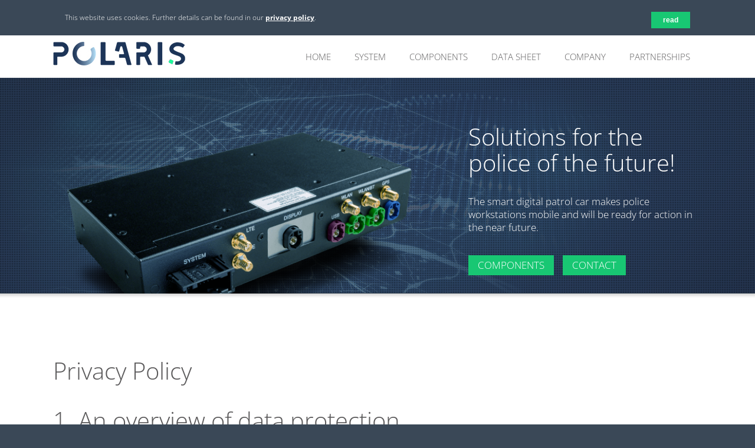

--- FILE ---
content_type: text/html; charset=utf-8
request_url: https://www.bos-polaris.de/en/datenschutz-en
body_size: 9805
content:
<script type="text/javascript">
  var igCookieText = 'This website uses cookies. Further details can be found in our <a href="/en/datenschutz-en">privacy policy</a>.';    
var igCookieAccept = 'read';
</script><!DOCTYPE html>
<html xmlns="http://www.w3.org/1999/xhtml" xml:lang="en-gb" lang="en-gb" dir="ltr">
<head>
  	<meta http-equiv="X-UA-Compatible" content="IE=edge,chrome=1" />
	<meta name="viewport" content="width=device-width, initial-scale=1.0" />
	<base href="https://www.bos-polaris.de/en/datenschutz-en" />
	<meta http-equiv="content-type" content="text/html; charset=utf-8" />
	<meta name="author" content="Katy Löwe" />
	<meta name="generator" content="Joomla! - Open Source Content Management" />
	<title>Privacy policy</title>
	<link href="/templates/mopad/favicon.ico" rel="shortcut icon" type="image/vnd.microsoft.icon" />
	<link href="https://www.bos-polaris.de/en/component/search/?Itemid=206&amp;format=opensearch" rel="search" title="Search Polaris" type="application/opensearchdescription+xml" />
	<link href="/templates/mopad/css/template.css" rel="stylesheet" type="text/css" />
	<link href="/media/mod_languages/css/template.css" rel="stylesheet" type="text/css" />
	<link href="/media/widgetkit/wk-styles-883d4946.css" rel="stylesheet" type="text/css" id="wk-styles-css" />
	<script src="/media/jui/js/jquery.min.js?f6f4652bc6c55f8cbfcd2032ff97d725" type="text/javascript"></script>
	<script src="/media/jui/js/jquery-noconflict.js?f6f4652bc6c55f8cbfcd2032ff97d725" type="text/javascript"></script>
	<script src="/media/jui/js/jquery-migrate.min.js?f6f4652bc6c55f8cbfcd2032ff97d725" type="text/javascript"></script>
	<script src="/media/system/js/caption.js?f6f4652bc6c55f8cbfcd2032ff97d725" type="text/javascript"></script>
	<script src="/templates/mopad/js/template.js" type="text/javascript"></script>
	<!--[if lt IE 9]><script src="/media/system/js/html5fallback.js?f6f4652bc6c55f8cbfcd2032ff97d725" type="text/javascript"></script><![endif]-->
	<script src="/modules/mod_vina_tilted_content_slideshow/assets/modernizr.custom.js" type="text/javascript"></script>
	<script src="/modules/mod_vina_tilted_content_slideshow/assets/classie.js" type="text/javascript"></script>
	<script src="/templates/mopad/js/tiltSlider.js" type="text/javascript"></script>
	<script src="/media/widgetkit/uikit-896bcb27.js" type="text/javascript"></script>
	<script src="/media/widgetkit/wk-scripts-8ef7ff46.js" type="text/javascript"></script>
	<script type="text/javascript">
jQuery(window).on('load',  function() {
				new JCaption('img.caption');
			});
	</script>


	
	<!--[if lt IE 9]>
		<script src="/media/jui/js/html5.js"></script>
	<![endif]-->
</head>

<body class="site com_content view-article no-layout no-task itemid-206 fluid">

  
<div class="all white fixed">
  	<div class="main top">  
      <a href="#" class="mobileMenuOpen"></a>
  		<div class="logo">
    						<a class="brand pull-left" href="/">
						<img src="https://www.bos-polaris.de/images/logo1.jpg" alt="Polaris" />											</a>
      </div>
      <div class="navi">
        			<ul class="nav menu">
<li class="item-189 default"><a href="/en/" >Home</a></li><li class="item-190"><a href="/en/system-en" >System</a></li><li class="item-191 deeper parent"><a href="/en/komponenten-en" >Components</a><ul class="nav-child unstyled small"><li class="item-194"><a href="/en/komponenten-en/navigation-en" >Navigation</a></li><li class="item-195"><a href="/en/komponenten-en/auftraege-en" >Orders</a></li><li class="item-196"><a href="/en/komponenten-en/video-eigensicherung-en" >Automatic video backup</a></li><li class="item-197"><a href="/en/komponenten-en/digitalfunk-en" >Digital radio</a></li><li class="item-198"><a href="/en/komponenten-en/signalanlage-en" >Signal system</a></li><li class="item-199"><a href="/en/komponenten-en/fahndungsabfrage-en" >Investigation query</a></li><li class="item-200"><a href="/en/komponenten-en/ordnungswidrigkeiten-en" >Administrative offences</a></li><li class="item-202"><a href="/en/komponenten-en/breitbandverbindung-en" >Broadband Connection</a></li><li class="item-203"><a href="/en/komponenten-en/messenger-en" >Messenger</a></li></ul></li><li class="item-192"><a href="/en/datenblatt-en" >Data Sheet</a></li><li class="item-193"><a href="/en/unternehmen-en" >Company</a></li><li class="item-212"><a href="/en/partnerships" >Partnerships</a></li></ul>

		      </div>
      <div class="clear">    
      </div>
	</div>
</div>

<div class="all slider">
  <style>
  
.slider {
}
  
#vina-tilted-content-slideshow154 {
	width: 100%;
	  max-height: 550px;

	}
#vina-tilted-content-slideshow154 .vina-tilted-slides {
	height: 470px;
	width: 100%;
}
#vina-tilted-content-slideshow154 .description {
	width: 35%;
	top: 10%;
	left: 64%;
	color: #ffffff}
#vina-tilted-content-slideshow154 .tiltview {
	width: 60%;
	top: 20%;
	left: 0%;
}
#vina-tilted-content-slideshow154 > nav span {
	background-color: #ffffff;
	height: 15px;
	width: 15px;
}
#vina-tilted-content-slideshow154 > nav span:hover {
	background-color: #333333;
}
#vina-tilted-content-slideshow154 > nav span.current {
	background-color: #aaaaaa;
}
#vina-copyright154 {
	font-size: 12px;
		height: 1px;
	overflow: hidden;
	}
</style>
<div class="vina-tilted-content-slideshow" id="vina-tilted-content-slideshow154">
  <img src="https://www.bos-polaris.de/images/Referenzen/header-bg-01.jpg" id="sliderimage" />  
   <div class="overlay">
  <div class="main"> 

	<ol class="vina-tilted-slides">
				<li class="current">
			
			<div class="tiltview col">
                <img src="/images/polaris/polaris-multipc-digitaler-funkstreifenwagen-geraet-transparent_2019-11.png "/>
       
</div>          <div class="description">
        <h2>Solutions for the police of the future!</h2>
        <p> The smart digital patrol car makes police workstations mobile and will be ready for action in the near future.</p>
        <p> </p>
     <a class="btn" href="/komponenten-en">COMPONENTS</a>
        <a class="btn" href="/kontakt-en">CONTACT</a>

</div>
		</li>
			</ol>
     </div>
  </div>
</div>
<script type="text/javascript">
(function($) {
    $(document).ready(function(){
		new TiltSlider(document.getElementById('vina-tilted-content-slideshow154'));
		
				window.setInterval(function(){              
			$('#vina-tilted-content-slideshow154 nav > .current').next().trigger('click');
			if($('#vina-tilted-content-slideshow154 nav > .current').next().index() == '-1') {
				$('#vina-tilted-content-slideshow154 nav > span').trigger('click');
			}               
		}, 10000);
		    });
})(jQuery);
</script><div id="vina-copyright154">© Free <a href="http://vinagecko.com/joomla-modules" title="Free Joomla! 3 Modules">Joomla! 3 Modules</a>- by <a href="http://vinagecko.com/" title="Beautiful Joomla! 3 Templates and Powerful Joomla! 3 Modules, Plugins.">VinaGecko.com</a></div>

</div>
 
  
<div class="all white content">
  <div class="main p80 "> 
	<div class="item-page" >
	<meta itemprop="inLanguage" content="en-GB" />
	
		
						
	
	
		
								<div itemprop="articleBody">
		<h1>Privacy Policy</h1>
<h2>1. An overview of data protection</h2>
<h3>General information</h3> <p>The following information will provide you with an easy to navigate overview of what will happen with your personal data when you visit our website. The term “personal data” comprises all data that can be used to personally identify you. For detailed information about the subject matter of data protection, please consult our Data Protection Declaration, which we have included beneath this copy.</p>
<h3>Data recording on our website</h3> <p><strong>Who is the responsible party for the recording of data on this website (i.e. the “controller”)?</strong></p> <p>The data on this website is processed by the operator of the website, whose contact information is available under section “Information Required by Law” on this website.</p> <p><strong>How do we record your data?</strong></p> <p>We collect your data as a result of your sharing of your data with us. This may, for instance be information you enter into our contact form.</p> <p>Our IT systems automatically record other data when you visit our website. This data comprises primarily technical information (e.g. web browser, operating system or time the site was accessed). This information is recorded automatically when you access our website.</p> <p><strong>What are the purposes we use your data for?</strong></p> <p>A portion of the information is generated to guarantee the error free provision of the website. Other data may be used to analyse your user patterns.</p> <p><strong>What rights do you have as far as your information is concerned?</strong></p> <p>You have the right to receive information about the source, recipients and purposes of your archived personal data at any time without having to pay a fee for such disclosures. You also have the right to demand that your data are rectified, blocked or eradicated. Please do not hesitate to contact us at any time under the address disclosed in section “Information Required by Law” on this website if you have questions about this or any other data protection related issues. You also have the right to log a complaint with the competent supervising agency.</p> <p>Moreover, under certain circumstances, you have the right to demand the restriction of the processing of your personal data. For details, please consult the Data Protection Declaration under section “Right to Restriction of Data Processing.”</p>
<h3>Analysis tools and tools provided by third parties</h3> <p>There is a possibility that your browsing patterns will be statistically analysed when your visit our website. Such analyses are performed primarily with cookies and with what we refer to as analysis programmes. As a rule, the analyses of your browsing patterns are conducted anonymously; i.e. the browsing patterns cannot be traced back to you. You have the option to object to such analyses or you can prevent their performance by not using certain tools. For detailed information about this, please consult our Data Protection Declaration below.</p> <p>You do have the option to object to such analyses. We will brief you on the objection options in this Data Protection Declaration.</p>
<h2>2. General information and mandatory information</h2>
<h3>Data protection</h3> <p>The operators of this website and its pages take the protection of your personal data very seriously. Hence, we handle your personal data as confidential information and in compliance with the statutory data protection regulations and this Data Protection Declaration.</p> <p>Whenever you use this website, a variety of personal information will be collected. Personal data comprises data that can be used to personally identify you. This Data Protection Declaration explains which data we collect as well as the purposes we use this data for. It also explains how, and for which purpose the information is collected.</p> <p>We herewith advise you that the transmission of data via the Internet (i.e. through e-mail communications) may be prone to security gaps. It is not possible to completely protect data against third party access.</p>
<h3>Information about the responsible party (referred to as the “controller” in the GDPR)</h3> <p>The data processing controller on this website is:</p> <p>Tonfunk GmbH Ermsleben<br />
Anger 20 OT Ermsleben<br />
06463 Falkenstein/ Harz<br />
Deutschland</p>

<p>Phone: +49 34743 50-0<br />
E-mail: <span id="cloak5aa0d800905ee244923d924dcaebf549">This email address is being protected from spambots. You need JavaScript enabled to view it.</span><script type='text/javascript'>
				document.getElementById('cloak5aa0d800905ee244923d924dcaebf549').innerHTML = '';
				var prefix = '&#109;a' + 'i&#108;' + '&#116;o';
				var path = 'hr' + 'ef' + '=';
				var addy5aa0d800905ee244923d924dcaebf549 = '&#105;nf&#111;' + '&#64;';
				addy5aa0d800905ee244923d924dcaebf549 = addy5aa0d800905ee244923d924dcaebf549 + 't&#111;nf&#117;nk' + '&#46;' + 'd&#101;';
				var addy_text5aa0d800905ee244923d924dcaebf549 = '&#105;nf&#111;' + '&#64;' + 't&#111;nf&#117;nk' + '&#46;' + 'd&#101;';document.getElementById('cloak5aa0d800905ee244923d924dcaebf549').innerHTML += '<a ' + path + '\'' + prefix + ':' + addy5aa0d800905ee244923d924dcaebf549 + '\'>'+addy_text5aa0d800905ee244923d924dcaebf549+'<\/a>';
		</script></p>
 <p>The controller is the natural person or legal entity that single-handedly or jointly with others makes decisions as to the purposes of and resources for the processing of personal data (e.g. names, e-mail addresses, etc.).</p>
<h3>Revocation of your consent to the processing of data</h3> <p>A wide range of data processing transactions are possible only subject to your express consent. You can also revoke at any time any consent you have already given us. To do so, all you are required to do is sent us an informal notification via e-mail. This shall be without prejudice to the lawfulness of any data collection that occurred prior to your revocation.</p>
<h3>Right to object to the collection of data in special cases; right to object to direct advertising (Art. 21 GDPR)</h3> <p><strong>In the event that data are processed on the basis of Art. 6 Sect. 1 lit. e or f GDPR, you have the right to at any time object to the processing of your personal data based on grounds arising from your unique situation. This also applies to any profiling based on these provisions. To determine the legal basis, on which any processing of data is based, please consult this Data Protection Declaration. If you log an objection, we will no longer process your affected personal data, unless we are in a position to present compelling protection worthy grounds for the processing of your data, that outweigh your interests, rights and freedoms or if the purpose of the processing is the claiming, exercising or defence of legal entitlements (objection pursuant to Art. 21 Sect. 1 GDPR).</strong></p> <p><strong>If your personal data is being processed in order to engage in direct advertising, you have the right to at any time object to the processing of your affected personal data for the purposes of such advertising. This also applies to profiling to the extent that it is affiliated with such direct advertising. If you object, your personal data will subsequently no longer be used for direct advertising purposes (objection pursuant to Art. 21 Sect. 2 GDPR).</strong></p>
<h3>Right to log a complaint with the competent supervisory agency</h3> <p>In the event of violations of the GDPR, data subjects are entitled to log a complaint with a supervisory agency, in particular in the member state where they usually maintain their domicile, place of work or at the place where the alleged violation occurred. The right to log a complaint is in effect regardless of any other administrative or court proceedings available as legal recourses.</p>
<h3>Right to data portability</h3> <p>You have the right to demand that we hand over any data we automatically process on the basis of your consent or in order to fulfil a contract be handed over to you or a third party in a commonly used, machine readable format. If you should demand the direct transfer of the data to another controller, this will be done only if it is technically feasible.</p>
<h3>SSL and/or TLS encryption</h3> <p>For security reasons and to protect the transmission of confidential content, such as purchase orders or inquiries you submit to us as the website operator, this website uses either an SSL or a TLS encryption programme. You can recognise an encrypted connection by checking whether the address line of the browser switches from “http://” to “https://” and also by the appearance of the lock icon in the browser line.</p> <p>If the SSL or TLS encryption is activated, data you transmit to us cannot be read by third parties.</p>
<h3>Information about, blockage, rectification and eradication of data</h3> <p>Within the scope of the applicable statutory provisions, you have the right to at any time demand information about your archived personal data, their source and recipients as well as the purpose of the processing of your data. You may also have a right to have your data rectified, blocked or eradicated. If you have questions about this subject matter or any other questions about personal data, please do not hesitate to contact us at any time at the address provided in section “Information Required by Law.”</p>
<h3>Right to demand processing restrictions</h3> <p>You have the right to demand the imposition of restrictions as far as the processing of your personal data is concerned. To do so, you may contact us at any time at the address provided in section “Information Required by Law.” The right to demand restriction of processing applies in the following cases:</p> <ul> <li>In the event that you should dispute the correctness of your data archived by us, we will usually need some time to verify this claim. During the time that this investigation is ongoing, you have the right to demand that we restrict the processing of your personal data.</li> <li>If the processing of your personal data was/is conducted in an unlawful manner, you have the option to demand the restriction of the processing of your data in lieu of demanding the eradication of this data.</li> <li>If we do not need your personal data any longer and you need it to exercise, defend or claim legal entitlements, you have the right to demand the restriction of the processing of your personal data instead of its eradication.</li> <li>If you have raised an objection pursuant to Art. 21 Sect. 1 GDPR, your rights and our rights will have to be weighed against each other. As long as it has not been determined whose interests prevail, you have the right to demand a restriction of the processing of your personal data.</li> </ul> <p>If you have restricted the processing of your personal data, these data – with the exception of their archiving – may be processed only subject to your consent or to claim, exercise or defend legal entitlements or to protect the rights of other natural persons or legal entities or for important public interest reasons cited by the European Union or a member state of the EU.</p>
<h3>Rejection of unsolicited e-mails</h3> <p>We herewith object to the use of contact information published in conjunction with the mandatory information to be provided in section “Information Required by Law” to send us promotional and information material that we have not expressly requested. The operators of this website and its pages reserve the express right to take legal action in the event of the unsolicited sending of promotional information, for instance via SPAM messages.</p>
<h2>3. Data protection officer</h2>
<h3>Designation of a data protection officer as mandated by law</h3> <p>We have appointed a data protection officer for our company.</p>
<p>Claudia Haase<br />
Tonfunk GmbH Ermsleben<br />
Anger 20 OT Ermsleben<br />
06463 Falkenstein/ Harz<br />
Deutschland</p>

<p>Phone: +49 34743 50983<br />
E-mail: <span id="cloakd4e07a8ee50afeb124dfc2838c1aff95">This email address is being protected from spambots. You need JavaScript enabled to view it.</span><script type='text/javascript'>
				document.getElementById('cloakd4e07a8ee50afeb124dfc2838c1aff95').innerHTML = '';
				var prefix = '&#109;a' + 'i&#108;' + '&#116;o';
				var path = 'hr' + 'ef' + '=';
				var addyd4e07a8ee50afeb124dfc2838c1aff95 = 'Cl&#97;&#117;d&#105;&#97;.H&#97;&#97;s&#101;' + '&#64;';
				addyd4e07a8ee50afeb124dfc2838c1aff95 = addyd4e07a8ee50afeb124dfc2838c1aff95 + 't&#111;nf&#117;nk' + '&#46;' + 'd&#101;';
				var addy_textd4e07a8ee50afeb124dfc2838c1aff95 = 'Cl&#97;&#117;d&#105;&#97;.H&#97;&#97;s&#101;' + '&#64;' + 't&#111;nf&#117;nk' + '&#46;' + 'd&#101;';document.getElementById('cloakd4e07a8ee50afeb124dfc2838c1aff95').innerHTML += '<a ' + path + '\'' + prefix + ':' + addyd4e07a8ee50afeb124dfc2838c1aff95 + '\'>'+addy_textd4e07a8ee50afeb124dfc2838c1aff95+'<\/a>';
		</script></p>
<h2>4. Recording of data on our website</h2>
<h3>Cookies</h3> <p>In some instances, our website and its pages use so-called cookies. Cookies do not cause any damage to your computer and do not contain viruses. The purpose of cookies is to make our website more user friendly, effective and more secure. Cookies are small text files that are placed on your computer and stored by your browser.</p> <p>Most of the cookies we use are so-called “session cookies.” They are automatically deleted after your leave our site. Other cookies will remain archived on your device until you delete them. These cookies enable us to recognise your browser the next time you visit our website.</p> <p>You can adjust the settings of your browser to make sure that you are notified every time cookies are placed and to enable you to accept cookies only in specific cases or to exclude the acceptance of cookies for specific situations or in general and to activate the automatic deletion of cookies when you close your browser. If you deactivate cookies, the functions of this website may be limited.</p> <p>Cookies that are required for the performance of the electronic communications transaction or to provide certain functions you want to use (e.g. the shopping cart function), are stored on the basis of Art. 6 Sect. 1 lit. f GDPR. The website operator has a legitimate interest in storing cookies to ensure the technically error free and optimised provision of the operator’s services. If other cookies (e.g. cookies for the analysis of your browsing patterns) should be stored, they are addressed separately in this Data Protection Declaration.</p>
<h3>Server log files</h3> <p>The provider of this website and its pages automatically collects and stores information in so-called server log files, which your browser communicates to us automatically. The information comprises:</p> <ul> <li>The type and version of browser used</li> <li>The used operating system</li> <li>Referrer URL</li> <li>The hostname of the accessing computer</li> <li>The time of the server inquiry</li> <li>The IP address</li> </ul> <p>This data is not merged with other data sources.</p> <p>This data is recorded on the basis of Art. 6 Sect. 1 lit. f GDPR. The operator of the website has a legitimate interest in the technically error free depiction and the optimization of the operator’s website. In order to achieve this, server log files must be recorded.</p>
<h3>Contact form</h3> <p>If you submit inquiries to us via our contact form, the information provided in the contact form as well as any contact information provided therein will be stored by us in order to handle your inquiry and in the event that we have further questions. We will not share this information without your consent.</p> <p>Hence, the processing of the data entered into the contact form occurs exclusively based on your consent (Art. 6 Sect. 1 lit. a GDPR). You have the right to revoke at any time any consent you have already given us. To do so, all you are required to do is sent us an informal notification via e-mail. This shall be without prejudice to the lawfulness of any data collection that occurred prior to your revocation.</p> <p>The information you have entered into the contact form shall remain with us until you ask us to eradicate the data, revoke your consent to the archiving of data or if the purpose for which the information is being archived no longer exists (e.g. after we have concluded our response to your inquiry). This shall be without prejudice to any mandatory legal provisions – in particular retention periods.</p>
<h3>Request by e-mail, telephone or fax</h3> <p>If you contact us by e-mail, telephone or fax, your request, including all resulting personal data (name, request) will be stored and processed by us for the purpose of processing your request. We do not pass these data on without your consent.</p> <p>The processing of these data is based on Art. 6 para. 1 lit. b GDPR, if your request is related to the execution of a contract or if it is necessary to carry out pre-contractual measures. In all other cases, the processing is based on your consent (Article 6 (1) a GDPR) and/or on our legitimate interests (Article 6 (1) (f) GDPR), since we have a legitimate interest in the effective processing of requests addressed to us.</p> <p>The data sent by you to us via contact requests remain with us until you request us to delete, revoke your consent to the storage or the purpose for the data storage lapses (e.g. after completion of your request). Mandatory statutory provisions - in particular statutory retention periods - remain unaffected.</p>
<h2>5. Analysis tools and advertising</h2>
<h3>Google Analytics</h3> <p>This website uses functions of the web analysis service Google Analytics. The provider of this service is Google Inc., 1600 Amphitheatre Parkway, Mountain View, CA 94043, USA.</p> <p>Google Analytics uses so-called cookies. Cookies are text files, which are stored on your computer and that enable an analysis of the use of the website by users. The information generated by cookies on your use of this website is usually transferred to a Google server in the United States, where it is stored.</p> <p>The storage of Google Analytics cookies and the utilization of this analysis tool are based on Art. 6 Sect. 1 lit. f GDPR. The operator of this website has a legitimate interest in the analysis of user patterns to optimize both, the services offered online and the operator’s advertising activities.</p>  <p><strong>Browser plug-in</strong></p> <p>You do have the option to prevent the archiving of cookies by making pertinent changes to the settings of your browser software. However, we have to point out that in this case you may not be able to use all of the functions of this website to their fullest extent. Moreover, you have the option prevent the recording of the data generated by the cookie and affiliated with your use of the website (including your IP address) by Google as well as the processing of this data by Google by downloading and installing the browser plug-in available under the following link: <a href="https://tools.google.com/dlpage/gaoptout?hl=en" target="_blank" rel="noopener">https://tools.google.com/dlpage/gaoptout?hl=en</a>.</p> <p><strong>Objection to the recording of data</strong></p> <p>You have the option to prevent the recording of your data by Google Analytics by clicking on the following link. This will result in the placement of an opt out cookie, which prevents the recording of your data during future visits to this website: <a href="javascript:gaOptout();">Google Analytics deactivation</a>.</p> <p>For more information about the handling of user data by Google Analytics, please consult Google’s Data Privacy Declaration at: <a href="https://support.google.com/analytics/answer/6004245?hl=de" target="_blank" rel="noopener">https://support.google.com/analytics/answer/6004245?hl=en</a>.</p><p><strong>Contract data processing</strong></p> <p>We have executed a contract data processing agreement with Google and are implementing the stringent provisions of the German data protection agencies to the fullest when using Google Analytics.</p>

<h2>6. Plug-ins and Tools</h2>
<h3>YouTube with expanded data protection integration</h3> <p>Our website uses plug-ins of the YouTube platform, which is being operated by YouTube, LLC, 901 Cherry Ave., San Bruno, CA 94066, USA.</p> <p>We use YouTube in the expanded data protection mode. According to YouTube, this mode ensures that YouTube does not store any information about visitors to this website before they watch the video. Nevertheless, this does not necessarily mean that the sharing of data with YouTube partners can be ruled out as a result of the expanded data protection mode. For instance, regardless of whether you are watching a video, YouTube will always establish a connection with the Google DoubleClick network.</p> <p>As soon as you start to play a YouTube video on our website, a connection to YouTube’s servers will be established. As a result, the YouTube server will be notified, which of our pages you have visited. If you are logged into your YouTube account while you visit our site, you enable YouTube to directly allocate your browsing patterns to your personal profile. You have the option to prevent this by logging out of your YouTube account.</p> <p>Furthermore, after you have started to play a video, YouTube will be able to place various cookies on your device. With the assistance of these cookies, YouTube will be able to obtain information about our website visitor. Among other things, this information will be used to generate video statistics with the aim of improving the user friendliness of the site and to prevent attempts to commit fraud. These cookies will stay on your device until you delete them.</p> <p>Under certain circumstances, additional data processing transactions may be triggered after you have started to play a YouTube video, which are beyond our control.</p> <p>The use of YouTube is based on our interest in presenting our online content in an appealing manner. Pursuant to Art. 6 Sect. 1 lit. f GDPR, this is a legitimate interest.</p> <p>For more information on how YouTube handles user data, please consult the YouTube Data Privacy Policy under: <a href="https://policies.google.com/privacy?hl=en" target="_blank" rel="noopener">https://policies.google.com/privacy?hl=en</a>.</p>
<h3>Google Maps</h3> <p>Via an API, this website uses the mapping service Google Maps. The provider is Google Inc., 1600 Amphitheatre Parkway, Mountain View, CA 94043, USA.</p> <p>To enable the use of the Google Maps features, your IP address must be stored. As a rule, this information is transferred to one of Google’s servers in the United States, where it is archived. The operator of this website has no control over the data transfer.</p> <p>We use Google Maps to present our online content in an appealing manner and to make the locations disclosed on our website easy to find. This constitutes a legitimate interest as defined in Art. 6 Sect. 1 lit. f GDPR.</p> <p>For more information on the handling of user data, please review Google’s Data Privacy Declaration under: <a href="https://policies.google.com/privacy?hl=en" target="_blank" rel="noopener">https://policies.google.com/privacy?hl=en</a>.</p>
<h3>Google reCAPTCHA</h3> <p>We use “Google reCAPTCHA” (hereinafter referred to as “reCAPTCHA”) on our websites. The provider is Google Inc., 1600 Amphitheatre Parkway, Mountain View, CA 94043, USA (“Google”).</p> <p>The purpose of reCAPTCHA is to determine whether data entered on our websites (e.g. information entered into a contact form) is being provided by a human user or by an automated program. To determine this, reCAPTCHA analyses the behaviour of the website visitors based on a variety of parameters. This analysis is triggered automatically as soon as the website visitor enters the site. For this analysis, reCAPTCHA evaluates a variety of data (e.g. IP address, time the website visitor spent on the site or cursor movements initiated by the user). The data tracked during such analyses are forwarded to Google.</p> <p>reCAPTCHA analyses run entirely in the background. Website visitors are not alerted that an analysis is underway.</p> <p>The data is processed on the basis of Art. 6 Sect. 1 lit. f GDPR. It is in the website operators legitimate interest, to protect the operator’s web content against misuse by automated industrial espionage systems and against SPAM.</p> <p>For more information about Google reCAPTCHA and to review the Data Privacy Declaration of Google, please follow these links: <a href="https://policies.google.com/privacy?hl=en" target="_blank" rel="noopener">https://policies.google.com/privacy?hl=en</a> and <a href="https://www.google.com/recaptcha/intro/android.html" target="_blank" rel="noopener">https://www.google.com/recaptcha/intro/android.html</a>.</p>
       <div class="clear">
      </div>
	</div>

	
						</div>

 
  </div>
</div>	
  
  
  
  
  
    
  
 
  
  
<div class="all dark">
  <div class="main p50 footer"> 
    <div class="c30">
   										

<div class="custom"  >
	<h4>TONFUNK SYSTEMENTWICKLUNG <br />UND SERVICE GMBH</h4>
<p>Lindenstraße 23 <br />06463 Falkenstein/ Harz <br />OT Ermsleben<br />Germany<br /><br />Phone: +49 34743 50-0<br />Fax: +49 34743 50-256 <br /><br />Mail: <a href="mailto:Rene.Grzega&#64tonfunk.de" title="René Grzega">Rene.Grzega&#64tonfunk.de</a></p>
<p><a href="https://www.facebook.com/Profipay-612623505515564/?fref=ts" target="_blank" title="Profipay auf Facebook"><img src="/images/social_facebook.png" alt="" /></a> &nbsp;</p></div>

				    </div>
    <div class="c50">
   										<div class="" >

<div class="custom"  >
	<p><a href="/de/datenschutz">Datenschutzerklärung</a> lesen</p></div>
</div>
				    </div>
    <div class="c20">
   										<div class="" ><h4>Links</h4><ul class="nav menu">
<li class="item-204"><a href="/en/kontakt-en" >Contact</a></li><li class="item-205"><a href="/en/impressum-en" >Imprint</a></li><li class="item-206 current active"><a href="/en/datenschutz-en" >Privacy policy</a></li></ul>
</div><div class="" ><div class="mod-languages">
	<div class="pretext"><p>&nbsp;</p></div>

	<form name="lang" method="post" action="https://www.bos-polaris.de/en/datenschutz-en">
	<select class="inputbox" onchange="document.location.replace(this.value);" >
			<option dir="ltr" value="/de/" >
		Deutsch</option>
			<option dir="ltr" value="/en/datenschutz-en" selected="selected">
		English (UK)</option>
		</select>
	</form>

</div>
</div>
				      			<br /><br />
   										<div class="" ><h4>Search</h4><div class="search">
	<form action="/en/datenschutz-en" method="post" class="form-inline" role="search">
		<label for="mod-search-searchword147" class="element-invisible"> </label> <input name="searchword" id="mod-search-searchword147" maxlength="200"  class="inputbox search-query input-medium" type="search" placeholder="Suchwort" />		<input type="hidden" name="task" value="search" />
		<input type="hidden" name="option" value="com_search" />
		<input type="hidden" name="Itemid" value="206" />
	</form>
</div>
</div>
				    </div>
    <div class="clear">
    </div>
  </div>
</div>
  
  <div class="hidden-desktop">
       
  </div>
<nav id="mobilemenu"><ul class="nav menu">
<li class="item-189 default"><a href="/en/" >Home</a></li><li class="item-190"><a href="/en/system-en" >System</a></li><li class="item-191 deeper parent"><a href="/en/komponenten-en" >Components</a><ul class="nav-child unstyled small"><li class="item-194"><a href="/en/komponenten-en/navigation-en" >Navigation</a></li><li class="item-195"><a href="/en/komponenten-en/auftraege-en" >Orders</a></li><li class="item-196"><a href="/en/komponenten-en/video-eigensicherung-en" >Automatic video backup</a></li><li class="item-197"><a href="/en/komponenten-en/digitalfunk-en" >Digital radio</a></li><li class="item-198"><a href="/en/komponenten-en/signalanlage-en" >Signal system</a></li><li class="item-199"><a href="/en/komponenten-en/fahndungsabfrage-en" >Investigation query</a></li><li class="item-200"><a href="/en/komponenten-en/ordnungswidrigkeiten-en" >Administrative offences</a></li><li class="item-202"><a href="/en/komponenten-en/breitbandverbindung-en" >Broadband Connection</a></li><li class="item-203"><a href="/en/komponenten-en/messenger-en" >Messenger</a></li></ul></li><li class="item-192"><a href="/en/datenblatt-en" >Data Sheet</a></li><li class="item-193"><a href="/en/unternehmen-en" >Company</a></li><li class="item-212"><a href="/en/partnerships" >Partnerships</a></li></ul>
</nav>
  
	
</body>
</html>


--- FILE ---
content_type: text/css
request_url: https://www.bos-polaris.de/templates/mopad/css/template.css
body_size: 9222
content:
/* open-sans-300 - latin */
@font-face {
  font-family: 'Open Sans';
  font-style: normal;
  font-weight: 300;
  src: url('../fonts/open-sans-v34-latin-300.eot'); /* IE9 Compat Modes */
  src: local(''),
  url('../fonts/open-sans-v34-latin-300.eot?#iefix') format('embedded-opentype'), /* IE6-IE8 */
  url('../fonts/open-sans-v34-latin-300.woff2') format('woff2'), /* Super Modern Browsers */
  url('../fonts/open-sans-v34-latin-300.woff') format('woff'), /* Modern Browsers */
  url('../fonts/open-sans-v34-latin-300.ttf') format('truetype'), /* Safari, Android, iOS */
  url('../fonts/open-sans-v34-latin-300.svg#OpenSans') format('svg'); /* Legacy iOS */
}
/* open-sans-regular - latin */
@font-face {
  font-family: 'Open Sans';
  font-style: normal;
  font-weight: 400;
  src: url('../fonts/open-sans-v34-latin-regular.eot'); /* IE9 Compat Modes */
  src: local(''),
  url('../fonts/open-sans-v34-latin-regular.eot?#iefix') format('embedded-opentype'), /* IE6-IE8 */
  url('../fonts/open-sans-v34-latin-regular.woff2') format('woff2'), /* Super Modern Browsers */
  url('../fonts/open-sans-v34-latin-regular.woff') format('woff'), /* Modern Browsers */
  url('../fonts/open-sans-v34-latin-regular.ttf') format('truetype'), /* Safari, Android, iOS */
  url('../fonts/open-sans-v34-latin-regular.svg#OpenSans') format('svg'); /* Legacy iOS */
}
/* open-sans-500 - latin */
@font-face {
  font-family: 'Open Sans';
  font-style: normal;
  font-weight: 500;
  src: url('../fonts/open-sans-v34-latin-500.eot'); /* IE9 Compat Modes */
  src: local(''),
  url('../fonts/open-sans-v34-latin-500.eot?#iefix') format('embedded-opentype'), /* IE6-IE8 */
  url('../fonts/open-sans-v34-latin-500.woff2') format('woff2'), /* Super Modern Browsers */
  url('../fonts/open-sans-v34-latin-500.woff') format('woff'), /* Modern Browsers */
  url('../fonts/open-sans-v34-latin-500.ttf') format('truetype'), /* Safari, Android, iOS */
  url('../fonts/open-sans-v34-latin-500.svg#OpenSans') format('svg'); /* Legacy iOS */
}
/* open-sans-600 - latin */
@font-face {
  font-family: 'Open Sans';
  font-style: normal;
  font-weight: 600;
  src: url('../fonts/open-sans-v34-latin-600.eot'); /* IE9 Compat Modes */
  src: local(''),
  url('../fonts/open-sans-v34-latin-600.eot?#iefix') format('embedded-opentype'), /* IE6-IE8 */
  url('../fonts/open-sans-v34-latin-600.woff2') format('woff2'), /* Super Modern Browsers */
  url('../fonts/open-sans-v34-latin-600.woff') format('woff'), /* Modern Browsers */
  url('../fonts/open-sans-v34-latin-600.ttf') format('truetype'), /* Safari, Android, iOS */
  url('../fonts/open-sans-v34-latin-600.svg#OpenSans') format('svg'); /* Legacy iOS */
}
/* open-sans-700 - latin */
@font-face {
  font-family: 'Open Sans';
  font-style: normal;
  font-weight: 700;
  src: url('../fonts/open-sans-v34-latin-700.eot'); /* IE9 Compat Modes */
  src: local(''),
  url('../fonts/open-sans-v34-latin-700.eot?#iefix') format('embedded-opentype'), /* IE6-IE8 */
  url('../fonts/open-sans-v34-latin-700.woff2') format('woff2'), /* Super Modern Browsers */
  url('../fonts/open-sans-v34-latin-700.woff') format('woff'), /* Modern Browsers */
  url('../fonts/open-sans-v34-latin-700.ttf') format('truetype'), /* Safari, Android, iOS */
  url('../fonts/open-sans-v34-latin-700.svg#OpenSans') format('svg'); /* Legacy iOS */
}
/* roboto-regular - latin */
@font-face {
  font-family: 'Roboto';
  font-style: normal;
  font-weight: 400;
  src: url('../fonts/roboto-v30-latin-regular.eot'); /* IE9 Compat Modes */
  src: local(''),
  url('../fonts/roboto-v30-latin-regular.eot?#iefix') format('embedded-opentype'), /* IE6-IE8 */
  url('../fonts/roboto-v30-latin-regular.woff2') format('woff2'), /* Super Modern Browsers */
  url('../fonts/roboto-v30-latin-regular.woff') format('woff'), /* Modern Browsers */
  url('../fonts/roboto-v30-latin-regular.ttf') format('truetype'), /* Safari, Android, iOS */
  url('../fonts/roboto-v30-latin-regular.svg#Roboto') format('svg'); /* Legacy iOS */
}
/* roboto-700 - latin */
@font-face {
  font-family: 'Roboto';
  font-style: normal;
  font-weight: 700;
  src: url('../fonts/roboto-v30-latin-700.eot'); /* IE9 Compat Modes */
  src: local(''),
  url('../fonts/roboto-v30-latin-700.eot?#iefix') format('embedded-opentype'), /* IE6-IE8 */
  url('../fonts/roboto-v30-latin-700.woff2') format('woff2'), /* Super Modern Browsers */
  url('../fonts/roboto-v30-latin-700.woff') format('woff'), /* Modern Browsers */
  url('../fonts/roboto-v30-latin-700.ttf') format('truetype'), /* Safari, Android, iOS */
  url('../fonts/roboto-v30-latin-700.svg#Roboto') format('svg'); /* Legacy iOS */
}

html, body {
height: 100%;
background:#3a4857;
margin: 0; 
padding: 0; 
font-family: 'Open Sans', sans-serif;
  font-weight:300;
font-size:15px;
}

table, tr, td, th {
  font-family: 'Open Sans', sans-serif;
  font-size:15px;
}

p.align-right {
	text-align:right;
	
}
p.align-center {
	text-align:center;
}


h1,h2,h3 {
  
  font-size:40px;
  font-weight:300;
  line-height:50px;
}

h4,h5,h6 {
  font-size:17px;
  font-weight:300;
  
}

.items-row,
.clearfix,
.clear {
  clear:both;
}

.items-leading,
.items-row {
  padding-bottom:40px;
}

.all {
  width:100%;
  min-width:1120px;
}
.all.dark {
  background:#3a4857;
  color:#808e9d;
}
.all.advantages {
  background:#485054 url(/images/bg_advantages-02.jpg) center top no-repeat;
}
.all.white {
  background:#fff;
}
.all.content {
  background:#fff url(../images/bg_body.jpg) repeat-x;
}

.fixed {
  	position:fixed;
  z-index:9999;
}

.slider {
    width:100%;
  overflow:hidden;
  padding-top:70px;
  position:relative;
}
.slider img {
  width:100%;
  margin-top:0px;
}
.slider .overlay {
  font-size:34px;
  line-height:40px;
  background: url(../images/bg_overlay.png);
  color:#6c6965;
  position:absolute;
  z-index:2;
  width:100%;
  height:100%;
  left:0px;
  font-weight:300;
  top:0px;
}


.main {
  width:1100px;
  margin: 0px auto;
  padding:0px;
  position:relative;
  text-align: left;
}

.p50 {
  padding:50px 0px;
}
.p80 {
  padding:80px 0px;
}

.t-center {
  text-align:center;
  
}

.c33 {
  width:30%;
  padding-right:3%;
  float:left;
}
.c30 {
   width:30%;
  float:left; 
}
.c40 {
   width:40%;
  float:left; 
}
.c50 {
   width:50%;
  float:left; 
}
.c20 {
   width:20%;
  float:left; 
}
.c25 {
   width:25%;
  float:left; 
}

.logo {
  width:210px;
  float:left;
}
.navi {
  width:890px;
  float:left;
}

.navi ul {
  margin:0px;
  padding:0px;
  list-style-type:none;
  text-align:right;
}
.navi ul li {
 display:inline-block;
  margin:0px 10px;
  background:#fff;
  background-image:url(../images/bg_navi.jpg);  
}




.navi ul li a {
  display:block;
  color:#5a595a;
  text-decoration:none;
  text-transform:uppercase;
  line-height:72px;
  padding:0px 10px;
  font-weight:300;
  background:#fff;
  
  -webkit-transition: all 200ms ease-out;
  -moz-transition: all 200ms ease-out;
  -o-transition: all 200ms ease-out;
  transition: all 200ms ease-out;   
}
.navi ul li.active a,
.navi ul li:hover a {
  	background:transparent;
}
.navi ul li ul {
  display:none;
  position:absolute;
  z-index:999;
  background:#18c773;
  width:200px;
  padding:20px 0px;
}

.navi ul li:hover ul {
 display:block; 
  
}
.navi ul li ul li {
  float:none;
  display:block;
  background:transparent;
  background:#18c773;
  margin:0px;
  
  -webkit-transition: all 200ms ease-out;
  -moz-transition: all 200ms ease-out;
  -o-transition: all 200ms ease-out;
  transition: all 200ms ease-out; 
}
.navi ul li ul li.active,
.navi ul li ul li:hover {
	background:#5a595a;  

}
.navi ul li ul li a {
  color:#fff;
  line-height:30px;
  background:transparent;
  text-align:left;
  text-transform:none;
  padding:0px 20px;
}
.navi ul li ul {
	padding:10px 0px;
}

.navi ul li ul li li {
 padding-left:30px; 
}



.content {
  	font-size:15px;
  color:#5a595a;
  line-height:20px;
}

.content .pull-left.item-image {
  float:left;
  margin-right:50px;
  margin-bottom:40px;
}
.content .pull-right.item-image {
    float:right;
  margin-right:50px;
  margin-bottom:40px;
}

.content table {

}

.content td {
  font-size:15px;
  color:#5a595a;
  line-height:20px;
  padding-right:50px;
  vertical-align:top;
  
}




.advantages {
  color:#fff;
  font-size:14px;
  padding:40px 0px;
  height:628px;
  overflow:hidden;
  font-size:17px;
}
.advantages .main {
    width:1000px;

}

.advantages .custom {
	padding-left:600px;
}	
.advantages h6 {
  margin:0px;
  padding:0px;
  text-transform:uppercase;
}
.advantages ul {
  margin:0px;
  padding:0px 0px;
  list-style-type:none;
}

.advantages li {
  margin:25px 0px;
  background:url(../images/dot_advantages.png) left center no-repeat;
  padding-left:50px;
  font-size:15px;
}

.boyd {
  color:#5a595a;
}
.boyd .item {
  clear:both;
}
.boyd .c25 img {
  float:left;
    padding-bottom:40px;
	padding-right:30px;
}
.boyd .c25 h6 {
  margin:0px;
  padding:25px 0px 0px 0px;
  text-transform:uppercase;
  font-size:17px;
}
.boyd .c25 p {
  margin:0px 0px 0px 0px;
}

.boyd .c33 {
	width:100%; 
	float:none;
}	


.concept {
  color:#5a595a;
  	line-height:20px;
  font-size:15px;
  
}

.concept .c33 {
  	width:23%;
  padding:0px 5%;
  
}

.concept .c33 img {
  opacity:0.4;
      filter: url("data:image/svg+xml;utf8,<svg xmlns=\'http://www.w3.org/2000/svg\'><filter id=\'grayscale\'><feColorMatrix type=\'matrix\' values=\'0.3333 0.3333 0.3333 0 0 0.3333 0.3333 0.3333 0 0 0.3333 0.3333 0.3333 0 0 0 0 0 1 0\'/></filter></svg>#grayscale"); /* Firefox 10+, Firefox on Android */
    filter: gray; /* IE6-9 */
    -webkit-filter: grayscale(100%); /* Chrome 19+, Safari 6+, Safari 6+ iOS */

}
.concept .c33:hover img {
  opacity:0.9;
      filter: url("data:image/svg+xml;utf8,<svg xmlns=\'http://www.w3.org/2000/svg\'><filter id=\'grayscale\'><feColorMatrix type=\'matrix\' values=\'1 0 0 0 0, 0 1 0 0 0, 0 0 1 0 0, 0 0 0 1 0\'/></filter></svg>#grayscale");
    -webkit-filter: grayscale(0%);

}

.content a {
  color:#18c773;
   text-decoration:none;
  
  -webkit-transition: all 200ms ease-out;
  -moz-transition: all 200ms ease-out;
  -o-transition: all 200ms ease-out;
  transition: all 200ms ease-out;  
}
.content a:hover {
  color:#5a595a;
  
}

.concept a {
  font-size:17px;
  color:#fff;
  background:#18c773;
  padding:8px 16px;
  display:inline-block;
  text-decoration:none;
  
  -webkit-transition: all 200ms ease-out;
  -moz-transition: all 200ms ease-out;
  -o-transition: all 200ms ease-out;
  transition: all 200ms ease-out;   
}
.concept a:hover {
  background:#5a595a;
  
}


.footer a {
 	 color:#808e9d;
  text-decoration:none;
 
}

.footer h4 {
  text-transform:uppercase;
}

.footer ul {
  margin:0px;
  padding:0px;
  list-style-type:none;
}
.footer img {
  margin-right:5px;
}


.footer .qlform fieldset {
  margin:0px;
  padding:0px;
  border:0px;
}
.footer .qlform .form-field {
  float:left;
  width:385px;
}
.footer .qlform .form-label {
  float:left;
  width:80px;
  	padding-top:5px;

}
.footer .qlform dd {
  float:left;
}

.footer .search input,
.footer .qlform textarea,
.footer .qlform input {
  font-size:13px;
  color:#fff;
  border:1px solid #75818e;
  background:#75818e;
  padding:8px;
  width:380px;
  box-sizing: border-box;
  margin-bottom:6px;
}
.footer .search {
  width:190px;
  overflow:hidden;
}
.footer .search input {
  width:190px;
  overflow:hidden;
}

.footer .qlform textarea {
  height:130px;
}
  
  
.footer .qlform input.submit {
  color:#fff;
  background:#75818e;
  border:0px solid #75818e;
  padding:10px 20px;
  cursor:pointer;
  -webkit-appearance: none;
	width:auto;
  margin-left:80px;
  
  -webkit-transition: all 200ms ease-out;
  -moz-transition: all 200ms ease-out;
  -o-transition: all 200ms ease-out;
  transition: all 200ms ease-out;     
}

.footer .qlform input.submit:hover {
  background:#18c773;
  color:#fff;
}

.page-header {
  
  clear:both;
}

.boyd a { color:#1B3456; }




.csc-header-n2, 
.csc-header-n3,
.csc-header-n4,
.csc-header-n5,
.csc-header-n6,
.csc-header-n7 {
	margin-top:20px;
}

/* Formulare */

div.csc-mailform {
  padding:10px 0px;
}

div.csc-mailform fieldset {
  border:0px;
  padding:0px;
  margin:0px;
}

div.csc-mailform fieldset ol {
  margin:0px;
 
}
div.csc-mailform fieldset ol li {
  float:left;
  padding:0px;
  margin:0px 20px 0px 0px;
}

div.csc-mailform li {
  clear:right;
  display:block;
}

div.csc-mailform li label {
  width:120px;
  float:left;
  padding:3px 0px;
}

div.csc-mailform li input,
.com-chkout-address-input input {
  font-family:arial;
  font-size:13px;
  color:#3b792c;
  border:1px solid #c5bec1;
}

div.csc-mailform li select,
.com-chkout-address-input select {
  font-family:arial;
  font-size:13px;
  color:#3b792c;
  border:1px solid #c5bec1;
  width:120px;
  padding:4px;
}

.csc-form-element-textline input {
  font-family:arial;
  font-size:13px;
  color:#3b792c;
  border:1px solid #c5bec1;
  padding:4px;
  width:300px;
  margin-bottom:6px;
}

.counter {
    padding: 60px 200px;
}
.counter .num {
    font-weight: 300;
    font-size: 50px;
    float: left;
    width: 250px;
    line-height: 50px;
}
.counter .num b {
 	 
	font-weight:inherit;
}
.counter .text {float: left;width: 450px;line-height: 25px;}
  
.csc-form-element-textarea textarea {
  font-family:arial;
  font-size:13px;
  color:#3b792c;
  border:1px solid #c5bec1;
  width:300px;
  padding:4px;
  margin-bottom:6px;
}

.csc-form-confirmation input,
.csc-form-element-submit input {
  color:#3b792c;
  border:1px solid #c5bec1;
  padding:4px;
}


.nav-stacked {
  display:none;
}
.pagination {
  clear:both;
  padding-top:50px;
}
.pagination ul {
  margin:0px;
  padding:0px;
  list-style-type:none;
}
.pagination ul li {
  float:left;
  background:#18c773;
  margin-right:15px;
  text-align:center;
}
.pageination ul li.active {
  background:#5a595a;
}
.pagination ul li a {
  display:block;
  padding:8px 20px;
  color:#fff;
  text-decoration:none;
}
.pagination ul li.disabled {
  display:none;
}

/*! fancyBox v2.1.5 fancyapps.com | fancyapps.com/fancybox/#license */
.fancybox-wrap,
.fancybox-skin,
.fancybox-outer,
.fancybox-inner,
.fancybox-image,
.fancybox-wrap iframe,
.fancybox-wrap object,
.fancybox-nav,
.fancybox-nav span,
.fancybox-tmp
{
	padding: 0;
	margin: 0;
	border: 0;
	outline: none;
	vertical-align: top;
}

.fancybox-wrap {
	position: absolute;
	top: 0;
	left: 0;
	z-index: 8020;
}

.fancybox-skin {
	position: relative;
	background: #f9f9f9;
	color: #444;
	text-shadow: none;
	-webkit-border-radius: 4px;
	   -moz-border-radius: 4px;
	        border-radius: 4px;
}

.fancybox-opened {
	z-index: 8030;
}

.fancybox-opened .fancybox-skin {
	-webkit-box-shadow: 0 10px 25px rgba(0, 0, 0, 0.5);
	   -moz-box-shadow: 0 10px 25px rgba(0, 0, 0, 0.5);
	        box-shadow: 0 10px 25px rgba(0, 0, 0, 0.5);
}

.fancybox-outer, .fancybox-inner {
	position: relative;
}

.fancybox-inner {
	overflow: hidden;
}

.fancybox-type-iframe .fancybox-inner {
	-webkit-overflow-scrolling: touch;
}

.fancybox-error {
	color: #444;
	font: 14px/20px "Helvetica Neue",Helvetica,Arial,sans-serif;
	margin: 0;
	padding: 15px;
	white-space: nowrap;
}

.fancybox-image, .fancybox-iframe {
	display: block;
	width: 100%;
	height: 100%;
}

.fancybox-image {
	max-width: 100%;
	max-height: 100%;
}

#fancybox-loading, .fancybox-close, .fancybox-prev span, .fancybox-next span {
	background-image: url('../images/fancybox_sprite.png');
}

#fancybox-loading {
	position: fixed;
	top: 50%;
	left: 50%;
	margin-top: -22px;
	margin-left: -22px;
	background-position: 0 -108px;
	opacity: 0.8;
	cursor: pointer;
	z-index: 8060;
}

#fancybox-loading div {
	width: 44px;
	height: 44px;
	background: url('../images/fancybox_loading.gif') center center no-repeat;
}

.fancybox-close {
	position: absolute;
	top: -18px;
	right: -18px;
	width: 36px;
	height: 36px;
	cursor: pointer;
	z-index: 8040;
}

.fancybox-nav {
	position: absolute;
	top: 0;
	width: 40%;
	height: 100%;
	cursor: pointer;
	text-decoration: none;
	background: transparent url('../images/blank.gif'); /* helps IE */
	-webkit-tap-highlight-color: rgba(0,0,0,0);
	z-index: 8040;
}

.fancybox-prev {
	left: 0;
}

.fancybox-next {
	right: 0;
}

.fancybox-nav span {
	position: absolute;
	top: 50%;
	width: 36px;
	height: 34px;
	margin-top: -18px;
	cursor: pointer;
	z-index: 8040;
	visibility: hidden;
}

.fancybox-prev span {
	left: 10px;
	background-position: 0 -36px;
}

.fancybox-next span {
	right: 10px;
	background-position: 0 -72px;
}

.fancybox-nav:hover span {
	visibility: visible;
}

.fancybox-tmp {
	position: absolute;
	top: -99999px;
	left: -99999px;
	visibility: hidden;
	max-width: 99999px;
	max-height: 99999px;
	overflow: visible !important;
}

/* Overlay helper */

.fancybox-lock {
    overflow: hidden !important;
    width: auto;
}

.fancybox-lock body {
    overflow: hidden !important;
}

.fancybox-lock-test {
    overflow-y: hidden !important;
}

.fancybox-overlay {
	position: absolute;
	top: 0;
	left: 0;
	overflow: hidden;
	display: none;
	z-index: 8010;
	background: url('../images/fancybox_overlay.png');
}

.fancybox-overlay-fixed {
	position: fixed;
	bottom: 0;
	right: 0;
}

.fancybox-lock .fancybox-overlay {
	overflow: auto;
	overflow-y: scroll;
}

/* Title helper */

.fancybox-title {
	visibility: hidden;
	font: normal 13px/20px "Helvetica Neue",Helvetica,Arial,sans-serif;
	position: relative;
	text-shadow: none;
	z-index: 8050;
}

.fancybox-opened .fancybox-title {
	visibility: visible;
}

.fancybox-title-float-wrap {
	position: absolute;
	bottom: 0;
	right: 50%;
	margin-bottom: -35px;
	z-index: 8050;
	text-align: center;
}

.fancybox-title-float-wrap .child {
	display: inline-block;
	margin-right: -100%;
	padding: 2px 20px;
	background: transparent; /* Fallback for web browsers that doesn't support RGBa */
	background: rgba(0, 0, 0, 0.8);
	-webkit-border-radius: 15px;
	   -moz-border-radius: 15px;
	        border-radius: 15px;
	text-shadow: 0 1px 2px #222;
	color: #FFF;
	font-weight: bold;
	line-height: 24px;
	white-space: nowrap;
}

.fancybox-title-outside-wrap {
	position: relative;
	margin-top: 10px;
	color: #fff;
}

.fancybox-title-inside-wrap {
	padding-top: 10px;
}

.fancybox-title-over-wrap {
	position: absolute;
	bottom: 0;
	left: 0;
	color: #fff;
	padding: 10px;
	background: #000;
	background: rgba(0, 0, 0, .8);
}

/*Retina graphics!*/
@media only screen and (-webkit-min-device-pixel-ratio: 1.5),
	   only screen and (min--moz-device-pixel-ratio: 1.5),
	   only screen and (min-device-pixel-ratio: 1.5){

	#fancybox-loading, .fancybox-close, .fancybox-prev span, .fancybox-next span {
		background-image: url('../images/fancybox_sprite@2x.png');
		background-size: 44px 152px; /*The size of the normal image, half the size of the hi-res image*/
	}

	#fancybox-loading div {
		background-image: url('../images/fancybox_loading@2x.gif');
		background-size: 24px 24px; /*The size of the normal image, half the size of the hi-res image*/
	}
}




/*
# ------------------------------------------------------------------------
# Vina Tilted Content Slideshow for Joomla 3
# ------------------------------------------------------------------------
# Copyright(C) 2014 www.VinaGecko.com. All Rights Reserved.
# @license http://www.gnu.org/licenseses/gpl-3.0.html GNU/GPL
# Author: VinaGecko.com
# Websites: http://vinagecko.com
# Forum:    http://vinagecko.com/forum/
# ------------------------------------------------------------------------
*/

.vina-tilted-content-slideshow {
	position: relative;
}
.vina-tilted-content-slideshow .hide {
	display: block !important;
}
.vina-tilted-slides {
	list-style: none;
	padding: 0;
	margin: 0;
	position: relative;
	overflow: hidden;
}
.no-js .vina-tilted-slides {
	height: auto;
}
.vina-tilted-slides > li {
	width: 100%;
	height: 100%;
	position: absolute;
	visibility: hidden;
	-webkit-perspective: 1600px;
	perspective: 1600px;
}
.no-js .vina-tilted-slides > li {
	position: relative;
	visibility: visible;
}
.vina-tilted-content-slideshow > nav {
	text-align: center;
	bottom: 0;
    position: absolute;
    z-index:99999;
    text-align: center;
    width: 100%;
}
.vina-tilted-content-slideshow > nav span {
	-webkit-transition: background-color 0.2s;
    border-radius: 50px;
    cursor: pointer;
    display: inline-block;
    margin: 5px;
    transition: background-color 0.2s ease 0s;
}
.vina-tilted-content-slideshow .description {
	font-size: 1.7em;
	position: relative;
	z-index: 1000;
	opacity: 0;
}
.no-js .vina-tilted-content-slideshow .description {
	opacity: 1;
}
.vina-tilted-content-slideshow .description h2 {
	font-size: 40px;
	line-height: 110%;
}
.vina-tilted-content-slideshow .description p {
	line-height: 22px;
	font-size:17px;
}
.vina-tilted-content-slideshow .description .btn {
  font-size:17px;
  color:#fff;
  background:#18c773;
  padding:8px 16px;
  line-height:18px;
  display:inline-block;
  text-decoration:none;
  
  -webkit-transition: all 200ms ease-out;
  -moz-transition: all 200ms ease-out;
  -o-transition: all 200ms ease-out;
  transition: all 200ms ease-out;   
}
.vina-tilted-content-slideshow .description .btn:hover {
  background:#5a595a;
  
}
.vina-tilted-content-slideshow .description .btn.green {
  background:#5a595a;

}
.vina-tilted-content-slideshow .description .btn.green:hover {
    background:#18c773;

}

.vina-tilted-content-slideshow .tiltview {
	position: absolute;

}
.vina-tilted-content-slideshow .tiltview a {
	outline: 1px solid transparent;
	-webkit-backface-visibility: hidden;
	backface-visibility: hidden;
}
.vina-tilted-content-slideshow .tiltview a,
.vina-tilted-content-slideshow .tiltview a img {
	max-width: 100%;
	display: block;
	margin: 0 auto;
}
.vina-tilted-content-slideshow .tiltview a:first-child {
	margin-bottom: 30px;
}
.vina-tilted-content-slideshow .tiltview.row a {
	width: 48%;
	width: calc(50% - 15px);
	margin: 0;
}
.vina-tilted-content-slideshow .tiltview.row a:nth-child(2) {
	left: 50%;
	left: calc(50% + 15px);
	position: absolute;
	top: 0;
}

/* Show/Hide */
.vina-tilted-slides > li.current,
.vina-tilted-slides > li.show {
	visibility: visible;
}
.vina-tilted-content-slideshow .description {
	-webkit-transition: opacity 0.75s;
	transition: all 0.75s;
}
.vina-tilted-content-slideshow .current .description,
.vina-tilted-content-slideshow .show .description {
	opacity: 1;
}

.vina-tilted-content-slideshow .hide .description {
	opacity: 0;
}
/* Individual effects */

/* Move Up, Move Down, Slide Up, Slide Down, Slide Left, Slide Right */
/* For each effect we'll define the incoming and outgoing animation */

/***********************/
/* Move up */
/***********************/
.vina-tilted-slides .hide[data-effect-out="moveUpOut"] .tiltview a {
	-webkit-animation: moveUpOut 1.5s both;
	animation: moveUpOut 1.5s both;
}

.vina-tilted-slides .hide[data-effect-out="moveUpOut"] .tiltview a:nth-child(2) {
	-webkit-animation-delay: 0.25s;
	animation-delay: 0.25s;
}

@-webkit-keyframes moveUpOut {
	25% {
		-webkit-animation-timing-function: cubic-bezier(1.000, 0.000, 0.000, 1.000);
		-webkit-transform: translateZ(-30px);
	}
	100% {
		-webkit-transform: translateZ(3000px);
	}
}

@keyframes moveUpOut {
	25% {
		animation-timing-function: cubic-bezier(1.000, 0.000, 0.000, 1.000);
		transform: translateZ(-30px);
	}
	100% {
		transform: translateZ(3000px);
	}
}

.show[data-effect-in="moveUpIn"] .tiltview a {
	-webkit-animation: moveUpIn 1.5s 0.5s both;
	animation: moveUpIn 1.5s 0.5s both;
}

.show[data-effect-in="moveUpIn"] .tiltview a:nth-child(2) {
	-webkit-animation-delay: 0.75s;
	animation-delay: 0.75s;
}

@-webkit-keyframes moveUpIn {
	0% {
		-webkit-animation-timing-function: cubic-bezier(1.000, 0.000, 0.000, 1.000);
		-webkit-transform: translateZ(-3000px);
	}
	75% {
		-webkit-transform: translateZ(30px);
	}
	100% {
		-webkit-transform: translateZ(0);
	}
}

@keyframes moveUpIn {
	0% {
		animation-timing-function: cubic-bezier(1.000, 0.000, 0.000, 1.000);
		transform: translateZ(-3000px);
	}
	75% {
		transform: translateZ(30px);
	}
	100% {
		transform: translateZ(0);
	}
}

/***********************/
/* Move down */
/***********************/
.vina-tilted-slides .hide[data-effect-out="moveDownOut"] .tiltview a {
	-webkit-animation: moveDownOut 1.5s both;
	animation: moveDownOut 1.5s both;
}

.vina-tilted-slides .hide[data-effect-out="moveDownOut"] .tiltview a:nth-child(2) {
	-webkit-animation-delay: 0.25s;
	animation-delay: 0.25s;
}

@-webkit-keyframes moveDownOut {
	25% {
		-webkit-animation-timing-function: cubic-bezier(1.000, 0.000, 0.000, 1.000);
		-webkit-transform: translateZ(30px);
	}
	100% {
		-webkit-transform: translateZ(-3000px);
	}
}

@keyframes moveDownOut {
	25% {
		animation-timing-function: cubic-bezier(1.000, 0.000, 0.000, 1.000);
		transform: translateZ(30px);
	}
	100% {
		transform: translateZ(-3000px);
	}
}

.show[data-effect-in="moveDownIn"] .tiltview a {
	-webkit-animation: moveDownIn 1.5s 0.5s both;
	animation: moveDownIn 1.5s 0.5s both;
}

.show[data-effect-in="moveDownIn"] .tiltview a:nth-child(2) {
	-webkit-animation-delay: 0.75s;
	animation-delay: 0.75s;
}

@-webkit-keyframes moveDownIn {
	0% {
		-webkit-animation-timing-function: cubic-bezier(1.000, 0.000, 0.000, 1.000);
		-webkit-transform: translateZ(3000px);
	}
	75% {
		-webkit-transform: translateZ(-30px);
	}
	100% {
		-webkit-transform: translateZ(0);
	}
}

@keyframes moveDownIn {
	0% {
		animation-timing-function: cubic-bezier(1.000, 0.000, 0.000, 1.000);
		transform: translateZ(3000px);
	}
	75% {
		transform: translateZ(-30px);
	}
	100% {
		transform: translateZ(0);
	}
}

/***********************/
/* Slide up */
/***********************/
.vina-tilted-slides .hide[data-effect-out="slideUpOut"] .tiltview a {
	-webkit-animation: slideUpOut 1.5s both;
	animation: slideUpOut 1.5s both;
}

.vina-tilted-slides .hide[data-effect-out="slideUpOut"] .tiltview a:nth-child(2) {
	-webkit-animation-delay: 0.25s;
	animation-delay: 0.25s;
}

@-webkit-keyframes slideUpOut {
	25% {
		-webkit-animation-timing-function: cubic-bezier(1.000, 0.000, 0.000, 1.000);
		-webkit-transform: translateY(30px);
	}
	100% {
		-webkit-transform: translateY(-3000px);
	}
}

@keyframes slideUpOut {
	25% {
		animation-timing-function: cubic-bezier(1.000, 0.000, 0.000, 1.000);
		transform: translateY(30px);
	}
	100% {
		transform: translateY(-3000px);
	}
}

.show[data-effect-in="slideUpIn"] .tiltview a {
	-webkit-animation: slideUpIn 1.5s 0.5s both;
	animation: slideUpIn 1.5s 0.5s both;
}

.show[data-effect-in="slideUpIn"] .tiltview a:nth-child(2) {
	-webkit-animation-delay: 0.75s;
	animation-delay: 0.75s;
}

@-webkit-keyframes slideUpIn {
	0% {
		-webkit-animation-timing-function: cubic-bezier(1.000, 0.000, 0.000, 1.000);
		-webkit-transform: translateY(3000px);
	}
	75% {
		-webkit-transform: translateY(-30px);
	}
	100% {
		-webkit-transform: translateY(0);
	}
}

@keyframes slideUpIn {
	0% {
		animation-timing-function: cubic-bezier(1.000, 0.000, 0.000, 1.000);
		transform: translateY(3000px);
	}
	75% {
		transform: translateY(-30px);
	}
	100% {
		transform: translateY(0);
	}
}

/***********************/
/* Slide down */
/***********************/
.vina-tilted-slides .hide[data-effect-out="slideDownOut"] .tiltview a {
	-webkit-animation: slideDownOut 1.5s both;
	animation: slideDownOut 1.5s both;
}

.vina-tilted-slides .hide[data-effect-out="slideDownOut"] .tiltview.row a:nth-child(2),
.vina-tilted-slides .hide[data-effect-out="slideDownOut"] .tiltview.col a:first-child {
	-webkit-animation-delay: 0.25s;
	animation-delay: 0.25s;
}

@-webkit-keyframes slideDownOut {
	25% {
		-webkit-animation-timing-function: cubic-bezier(1.000, 0.000, 0.000, 1.000);
		-webkit-transform: translateY(-30px);
	}
	100% {
		-webkit-transform: translateY(3000px);
	}
}

@keyframes slideDownOut {
	25% {
		animation-timing-function: cubic-bezier(1.000, 0.000, 0.000, 1.000);
		transform: translateY(-30px);
	}
	100% {
		transform: translateY(3000px);
	}
}

.show[data-effect-in="slideDownIn"] .tiltview a {
	-webkit-animation: slideDownIn 1.5s 0.5s both;
	animation: slideDownIn 1.5s 0.5s both;
}

.show[data-effect-in="slideDownIn"] .tiltview.row a:nth-child(2),
.show[data-effect-in="slideDownIn"] .tiltview.col a:first-child {
	-webkit-animation-delay: 0.75s;
	animation-delay: 0.75s;
}

@-webkit-keyframes slideDownIn {
	0% {
		-webkit-animation-timing-function: cubic-bezier(1.000, 0.000, 0.000, 1.000);
		-webkit-transform: translateY(-3000px);
	}
	75% {
		-webkit-transform: translateY(30px);
	}
	100% {
		-webkit-transform: translateY(0);
	}
}

@keyframes slideDownIn {
	0% {
		animation-timing-function: cubic-bezier(1.000, 0.000, 0.000, 1.000);
		transform: translateY(-3000px);
	}
	75% {
		transform: translateY(30px);
	}
	100% {
		transform: translateY(0);
	}
}

/***********************/
/* Slide left */
/***********************/
.vina-tilted-slides .hide[data-effect-out="slideLeftOut"] .tiltview a {
	-webkit-animation: slideLeftOut 1.5s both;
	animation: slideLeftOut 1.5s both;
}

.vina-tilted-slides .hide[data-effect-out="slideLeftOut"] .tiltview a:nth-child(2) {
	-webkit-animation-delay: 0.25s;
	animation-delay: 0.25s;
}

@-webkit-keyframes slideLeftOut {
	25% {
		-webkit-animation-timing-function: cubic-bezier(1.000, 0.000, 0.000, 1.000);
		-webkit-transform: translateX(30px);
	}
	100% {
		-webkit-transform: translateX(-5000px);
	}
}

@keyframes slideLeftOut {
	25% {
		animation-timing-function: cubic-bezier(1.000, 0.000, 0.000, 1.000);
		transform: translateX(30px);
	}
	100% {
		transform: translateX(-5000px);
	}
}

.show[data-effect-in="slideLeftIn"] .tiltview a {
	-webkit-animation: slideLeftIn 1.5s 0.5s both;
	animation: slideLeftIn 1.5s 0.5s both;
}

.show[data-effect-in="slideLeftIn"] .tiltview a:nth-child(2) {
	-webkit-animation-delay: 0.75s;
	animation-delay: 0.75s;
}

@-webkit-keyframes slideLeftIn {
	0% {
		-webkit-animation-timing-function: cubic-bezier(1.000, 0.000, 0.000, 1.000);
		-webkit-transform: translateX(3000px);
	}
	75% {
		-webkit-transform: translateX(-30px);
	}
	100% {
		-webkit-transform: translateX(0);
	}
}

@keyframes slideLeftIn {
	0% {
		animation-timing-function: cubic-bezier(1.000, 0.000, 0.000, 1.000);
		transform: translateX(3000px);
	}
	75% {
		transform: translateX(-30px);
	}
	100% {
		transform: translateX(0);
	}
}

/***********************/
/* Slide right */
/***********************/
.vina-tilted-slides .hide[data-effect-out="slideRightOut"] .tiltview a {
	-webkit-animation: slideRightOut 1.5s both;
	animation: slideRightOut 1.5s both;
}

.vina-tilted-slides .hide[data-effect-out="slideRightOut"] .tiltview.col a:nth-child(2),
.vina-tilted-slides .hide[data-effect-out="slideRightOut"] .tiltview.row a:first-child {
	-webkit-animation-delay: 0.25s;
	animation-delay: 0.25s;
}

@-webkit-keyframes slideRightOut {
	25% {
		-webkit-animation-timing-function: cubic-bezier(1.000, 0.000, 0.000, 1.000);
		-webkit-transform: translateX(-30px);
	}
	100% {
		-webkit-transform: translateX(3000px);
	}
}

@keyframes slideRightOut {
	25% {
		animation-timing-function: cubic-bezier(1.000, 0.000, 0.000, 1.000);
		transform: translateX(-30px);
	}
	100% {
		transform: translateX(3000px);
	}
}

.show[data-effect-in="slideRightIn"] .tiltview a {
	-webkit-animation: slideRightIn 1.5s 0.5s both;
	animation: slideRightIn 1.5s 0.5s both;
}

.show[data-effect-in="slideRightIn"] .tiltview.col a:nth-child(2),
.show[data-effect-in="slideRightIn"] .tiltview.row a:first-child {
	-webkit-animation-delay: 0.75s;
	animation-delay: 0.75s;
}

@-webkit-keyframes slideRightIn {
	0% {
		-webkit-animation-timing-function: cubic-bezier(1.000, 0.000, 0.000, 1.000);
		-webkit-transform: translateX(-5000px);
	}
	75% {
		-webkit-transform: translateX(30px);
	}
	100% {
		-webkit-transform: translateX(0);
	}
}

@keyframes slideRightIn {
	0% {
		animation-timing-function: cubic-bezier(1.000, 0.000, 0.000, 1.000);
		transform: translateX(-5000px);
	}
	75% {
		transform: translateX(30px);
	}
	100% {
		transform: translateX(0);
	}
}

/* Fallback for no 3D Transforms and no preserve-3d */
.no-csstransformspreserve3d .show .tiltview a,
.no-csstransformspreserve3d .vina-tilted-slides .hide .tiltview a,
.no-csstransforms3d .show .tiltview a,
.no-csstransforms3d .vina-tilted-slides .hide .tiltview a {
	-webkit-animation: none !important;
	animation: none !important;
}
.no-csstransforms3d .tiltview.col {
	top: -50%;
}
.no-csstransforms3d .tiltview.row {
	top: 20px;
}

/* Some media queries */
@media screen and (max-width: 65.3125em) {
	.vina-tilted-content-slideshow .description,
	.vina-tilted-content-slideshow .tiltview {
		width: 100% !important;
	}
	.vina-tilted-content-slideshow .description {
		left: 0% !important;
		width: 90% !important;
		margin: 0 auto;
	}
	.vina-tilted-content-slideshow .tiltview {
		left: 0 !important;
		opacity: 0.3;
		pointer-events: none;
	}
}

@media screen and (max-width: 33.75em) {
	.vina-tilted-content-slideshow .description {
		font-size: 1.1em;
	}
}

@media screen and (max-width: 24em) {
	.vina-tilted-slides {
		height: 300px;
	}
	.vina-tilted-content-slideshow .description {
		font-size: 1em;
		padding: 1.4em;
	}
	.no-csstransforms3d .tiltview.col,
	.no-csstransforms3d .tiltview.row {
		top: 0;
	}
}




/* Slider */
/**
* BxSlider v4.0 - Fully loaded, responsive content slider
* http://bxslider.com
*
* Written by: Steven Wanderski, 2012
* http://stevenwanderski.com
* (while drinking Belgian ales and listening to jazz)
*
* CEO and founder of bxCreative, LTD
* http://bxcreative.com
*/


/** RESET AND LAYOUT
===================================*/

.bx-wrapper {
  position: relative;
  margin: 0 auto 60px;
  padding: 0;
  *zoom: 1;
}

.bx-wrapper img {
  max-width: 100%;
  display: block;
}

/** THEME
===================================*/

.bx-wrapper .bx-viewport {
  
}

.bx-wrapper .bx-pager,
.bx-wrapper .bx-controls-auto {
  position: absolute;
  
  
  
}

/* LOADER */

.bx-wrapper .bx-loading {
  min-height: 50px;
  background: url(../img/bx_loader.gif) center center no-repeat #fff;
  height: 100%;
  width: 100%;
  position: absolute;
  top: 0;
  left: 0;
  z-index: 2000;
}

/* PAGER */

.bx-wrapper .bx-pager {
  text-align: center;
  font-size: .85em;
  font-family: Arial;
  font-weight: bold;
  color: #666;
  z-index:101;
  float:left;
  right:20px;
  margin-top:-20px;
}

.bx-wrapper .bx-pager .bx-pager-item,
.bx-wrapper .bx-controls-auto .bx-controls-auto-item {
  display: inline-block;
  *zoom: 1;
  *display: inline;
}

.bx-wrapper .bx-pager.bx-default-pager a {
  background: #fff;
  text-indent: -9999px;
  display: block;
  width: 8px;
  height: 8px;
  margin: 0 5px;
  outline: 0;
  -moz-border-radius: 4px;
  -webkit-border-radius: 4px;
  border-radius: 4px;
}

.bx-wrapper .bx-pager.bx-default-pager a:hover,
.bx-wrapper .bx-pager.bx-default-pager a.active {
  background: #f8b333;
}

/* DIRECTION CONTROLS (NEXT / PREV) */

.bx-wrapper .bx-prev {
  left: 10px;
  background: url(../img/controls.png) no-repeat 0 -32px;
}

.bx-wrapper .bx-next {
  right: 10px;
  background: url(../img/controls.png) no-repeat -43px -32px;
}

.bx-wrapper .bx-prev:hover {
  background-position: 0 0;
}

.bx-wrapper .bx-next:hover {
  background-position: -43px 0;
}

.bx-wrapper .bx-controls-direction a {
  position: absolute;
  top: 50%;
  margin-top: -16px;
  outline: 0;
  width: 32px;
  height: 32px;
  text-indent: -9999px;
  z-index: 9999;
  display:none;
}

.bx-wrapper .bx-controls-direction a.disabled {
  display: none;
}

/* AUTO CONTROLS (START / STOP) */

.bx-wrapper .bx-controls-auto {
  text-align: center;
}

.bx-wrapper .bx-controls-auto .bx-start {
  display: block;
  text-indent: -9999px;
  width: 10px;
  height: 11px;
  outline: 0;
  background: url(../img/controls.png) -86px -11px no-repeat;
  margin: 0 3px;
}

.bx-wrapper .bx-controls-auto .bx-start:hover,
.bx-wrapper .bx-controls-auto .bx-start.active {
  background-position: -86px 0;
}

.bx-wrapper .bx-controls-auto .bx-stop {
  display: block;
  text-indent: -9999px;
  width: 9px;
  height: 11px;
  outline: 0;
  background: url(../img/controls.png) -86px -44px no-repeat;
  margin: 0 3px;
}

.bx-wrapper .bx-controls-auto .bx-stop:hover,
.bx-wrapper .bx-controls-auto .bx-stop.active {
  background-position: -86px -33px;
}

/* PAGER WITH AUTO-CONTROLS HYBRID LAYOUT */

.bx-wrapper .bx-controls.bx-has-controls-auto.bx-has-pager .bx-pager {
  text-align: left;
  width: 80%;
}

.bx-wrapper .bx-controls.bx-has-controls-auto.bx-has-pager .bx-controls-auto {
  right: 0;
  width: 35px;
}

/* IMAGE CAPTIONS */

.bx-wrapper .bx-caption {
  position: absolute;
  bottom: 0;
  left: 0;
  background: #666\9;
  background: rgba(80, 80, 80, 0.75);
  width: 100%;
}

.bx-wrapper .bx-caption span {
  color: #fff;
  font-family: Arial;
  display: block;
  font-size: .85em;
  padding: 10px;
}


.bxSlider {
	min-height:300px;
	position:relative;
}	

.bxSlider .bx-viewport {
	height:300px !important;
	}	


nav:not(.mm-menu)
{
  display: none;
}


/*
  jQuery.mmenu CSS
*/
/*
  jQuery.mmenu panels CSS
*/
.mm-menu.mm-horizontal > .mm-panel {
  -webkit-transition: -webkit-transform 0.4s ease;
  transition: transform 0.4s ease; }

.mm-menu .mm-hidden {
  display: none; }

.mm-wrapper {
  overflow-x: hidden;
  position: relative; }

.mm-menu,
.mm-menu > .mm-panel {
  width: 100%;
  height: 100%;
  position: absolute;
  left: 0;
  top: 0;
  z-index: 0; }

.mm-menu {
  background: inherit;
  display: block;
  overflow: hidden;
  padding: 0; }
  .mm-menu > .mm-panel {
    background: inherit;
    -webkit-overflow-scrolling: touch;
    overflow: scroll;
    overflow-x: hidden;
    overflow-y: auto;
    box-sizing: border-box;
    padding: 20px;
    -webkit-transform: translate(100%, 0);
    -moz-transform: translate(100%, 0);
    -ms-transform: translate(100%, 0);
    -o-transform: translate(100%, 0);
    transform: translate(100%, 0); }
    .mm-menu > .mm-panel.mm-opened {
      -webkit-transform: translate(0%, 0);
      -moz-transform: translate(0%, 0);
      -ms-transform: translate(0%, 0);
      -o-transform: translate(0%, 0);
      transform: translate(0%, 0); }
    .mm-menu > .mm-panel.mm-subopened {
      -webkit-transform: translate(-30%, 0);
      -moz-transform: translate(-30%, 0);
      -ms-transform: translate(-30%, 0);
      -o-transform: translate(-30%, 0);
      transform: translate(-30%, 0); }
    .mm-menu > .mm-panel.mm-highest {
      z-index: 1; }
  .mm-menu .mm-list {
    padding: 20px 0; }
  .mm-menu > .mm-list {
    padding-bottom: 0; }
    .mm-menu > .mm-list:after {
      content: '';
      display: block;
      height: 40px; }

.mm-panel > .mm-list {
  margin-left: -20px;
  margin-right: -20px; }
  .mm-panel > .mm-list:first-child {
    padding-top: 0; }

.mm-list,
.mm-list > li {
  list-style: none;
  display: block;
  padding: 0;
  margin: 0; }

.mm-list {
  font: inherit;
  font-size: 14px; }
  .mm-list a,
  .mm-list a:hover {
    text-decoration: none; }
  .mm-list > li {
    position: relative; }
    .mm-list > li > a,
    .mm-list > li > span {
      text-overflow: ellipsis;
      white-space: nowrap;
      overflow: hidden;
      color: inherit;
      line-height: 20px;
      display: block;
      padding: 10px 10px 10px 20px;
      margin: 0; }
  .mm-list > li:not(.mm-subtitle):not(.mm-label):not(.mm-search):not(.mm-noresults):after {
    content: '';
    border-bottom-width: 1px;
    border-bottom-style: solid;
    display: block;
    width: 100%;
    position: absolute;
    bottom: 0;
    left: 0; }
  .mm-list > li:not(.mm-subtitle):not(.mm-label):not(.mm-search):not(.mm-noresults):after {
    width: auto;
    margin-left: 20px;
    position: relative;
    left: auto; }
  .mm-list a.mm-subopen {
    background: rgba(3, 2, 1, 0);
    width: 40px;
    height: 100%;
    padding: 0;
    position: absolute;
    right: 0;
    top: 0;
    z-index: 2; }
    .mm-list a.mm-subopen:before {
      content: '';
      border-left-width: 1px;
      border-left-style: solid;
      display: block;
      height: 100%;
      position: absolute;
      left: 0;
      top: 0; }
    .mm-list a.mm-subopen.mm-fullsubopen {
      width: 100%; }
      .mm-list a.mm-subopen.mm-fullsubopen:before {
        border-left: none; }
    .mm-list a.mm-subopen + a,
    .mm-list a.mm-subopen + span {
      padding-right: 5px;
      margin-right: 40px; }
  .mm-list > li.mm-selected > a.mm-subopen {
    background: transparent; }
  .mm-list > li.mm-selected > a.mm-fullsubopen + a,
  .mm-list > li.mm-selected > a.mm-fullsubopen + span {
    padding-right: 45px;
    margin-right: 0; }
  .mm-list a.mm-subclose {
    text-indent: 20px;
    padding-top: 30px;
    margin-top: -20px; }
  .mm-list > li.mm-label {
    text-overflow: ellipsis;
    white-space: nowrap;
    overflow: hidden;
    font-size: 10px;
    text-transform: uppercase;
    text-indent: 20px;
    line-height: 25px;
    padding-right: 5px; }
  .mm-list > li.mm-spacer {
    padding-top: 40px; }
    .mm-list > li.mm-spacer.mm-label {
      padding-top: 25px; }
  .mm-list a.mm-subopen:after,
  .mm-list a.mm-subclose:before {
    content: '';
    border: 2px solid transparent;
    display: inline-block;
    width: 7px;
    height: 7px;
    -webkit-transform: rotate(-45deg);
    -moz-transform: rotate(-45deg);
    -ms-transform: rotate(-45deg);
    -o-transform: rotate(-45deg);
    transform: rotate(-45deg);
    margin-bottom: -5px;
    position: absolute;
    bottom: 50%; }
  .mm-list a.mm-subopen:after {
    border-top: none;
    border-left: none;
    right: 18px; }
  .mm-list a.mm-subclose:before {
    border-right: none;
    border-bottom: none;
    margin-bottom: -15px;
    left: 22px; }

.mm-menu.mm-vertical .mm-list .mm-panel {
  display: none;
  padding: 10px 0 10px 10px; }
  .mm-menu.mm-vertical .mm-list .mm-panel li:last-child:after {
    border-color: transparent; }
.mm-menu.mm-vertical .mm-list li.mm-opened > .mm-panel {
  display: block; }
.mm-menu.mm-vertical .mm-list > li > a.mm-subopen {
  height: 40px; }
  .mm-menu.mm-vertical .mm-list > li > a.mm-subopen:after {
    top: 16px;
    bottom: auto; }
.mm-menu.mm-vertical .mm-list > li.mm-opened > a.mm-subopen:after {
  -webkit-transform: rotate(45deg);
  -moz-transform: rotate(45deg);
  -ms-transform: rotate(45deg);
  -o-transform: rotate(45deg);
  transform: rotate(45deg); }
.mm-menu.mm-vertical .mm-list > li.mm-label > a.mm-subopen {
  height: 25px; }

html.mm-opened .mm-page {
  box-shadow: 0 0 20px rgba(0, 0, 0, 0.5); }

.mm-menu {

  color: rgba(255, 255, 255, 0.6);
  background:#70706f;
  color:#fff;
  hier;
}
  .mm-menu .mm-list > li:after {
    border-color: rgba(0, 0, 0, 0.15); }
  .mm-menu .mm-list > li > a.mm-subclose {
    background: rgba(0, 0, 0, 0.1);
    color: rgba(255, 255, 255, 0.3); }
  .mm-menu .mm-list > li > a.mm-subopen:after, .mm-menu .mm-list > li > a.mm-subclose:before {
    border-color: rgba(255, 255, 255, 0.3); }
  .mm-menu .mm-list > li > a.mm-subopen:before {
    border-color: rgba(0, 0, 0, 0.15); }
  .mm-menu .mm-list > li.mm-selected > a:not(.mm-subopen),
  .mm-menu .mm-list > li.mm-selected > span {
    background: rgba(0, 0, 0, 0.1); }
  .mm-menu .mm-list > li.mm-label {
    background: rgba(255, 255, 255, 0.05); }
  .mm-menu.mm-vertical .mm-list li.mm-opened > a.mm-subopen,
  .mm-menu.mm-vertical .mm-list li.mm-opened > ul {
    background: rgba(255, 255, 255, 0.05); }

/*
  jQuery.mmenu offcanvas addon CSS
*/
.mm-page {
  box-sizing: border-box;
  position: relative; }

.mm-slideout {
  -webkit-transition: -webkit-transform 0.4s ease;
  -ms-transition: -ms-transform 0.4s ease;
  transition: transform 0.4s ease; }

html.mm-opened {
  overflow: hidden;
  position: relative; }
  html.mm-opened body {
    overflow: hidden; }

html.mm-background .mm-page {
  background: inherit; }

#mm-blocker {
  background: rgba(3, 2, 1, 0);
  display: none;
  width: 100%;
  height: 100%;
  position: fixed;
  top: 0;
  left: 0;
  z-index: 999999; }

html.mm-opened #mm-blocker,
html.mm-blocking #mm-blocker {
  display: block; }

.mm-menu.mm-offcanvas {
  display: none;
  position: fixed; }
.mm-menu.mm-current {
  display: block; }

.mm-menu {
  width: 80%;
  min-width: 140px;
  max-width: 440px; }

html.mm-opening .mm-slideout {
  -webkit-transform: translate(80%, 0);
  -moz-transform: translate(80%, 0);
  -ms-transform: translate(80%, 0);
  -o-transform: translate(80%, 0);
  transform: translate(80%, 0); }



.hidden-desktop { display: none; }
.hidden-tablet { display: block; }

/* All except large Screens */
@media (max-width: 3220px) {
.hidden-desktop { display: none; }
}

/* Only Phones */
@media (max-width: 767px) {
  .hidden-desktop { display: block; }
  .hidden-phone { display: none; }
}

/* Only Tablets (Portrait) */
@media (min-width: 768px) and (max-width: 959px) {
  /*.hidden-desktop { display: block; }*/
  .hidden-tablet { display: none; }


}






/* All except large Screens */
@media (max-width: 3220px) {

}


/* Only Phones and Tablets (Portrait) */
@media (max-width: 959px) {


}

/* Only Tablets (Portrait) */
@media (min-width: 768px) and (max-width: 959px) {

}

/* Only Tablets (Portrait) and Phones (Landscape) */
@media (min-width: 480px) and (max-width: 959px) {

}

/* Only Phones */
@media (max-width: 767px) {

  body{
    -webkit-text-size-adjust: none;
  }
div {
  -webkit-box-sizing: border-box;
  -moz-box-sizing: border-box;
  box-sizing: border-box;
}

.mobileMenuOpen {
  display:inline;
  padding:5px 0px 5px 0px;
  height:40px;
  width:60px;
  position:absolute;
  left:0px;
  left:0px;
  top:0px;
  background: center center no-repeat transparent;
  background-image:  url('[data-uri]');
}
.mobileMenuOpen a{
  
}
h1 {
  font-size:26px;
  margin-bottom:30px;
  line-height:30px;

}
h2 {
  font-size:22px;
  margin-bottom:30px;
    line-height:25px;
}
h3 {
  font-size:19px;
}
h4 {
  font-size:16px;
}


h5 {
  font-size:15px;
}

.all {
  width:100%;
  min-width:100%;
}

.main {
  width:90%;
  overflow:scroll;
}

.c33 {
  width:100%;
  padding-right:0%;
  margin-bottom:20px;
}
.c30 {
  width:100%;
  float:left; 
    margin-bottom:20px;

}
.c40 {
  width:100%;
  float:left; 
    margin-bottom:20px;

}
.c50 {
  width:100%;
  float:left; 
    margin-bottom:20px;

}
.c20 {
  width:100%;
  float:left; 
    margin-bottom:20px;

}
.c25 {
  width:100%;
  float:left; 
    margin-bottom:20px;

}
  .navi {
    display:none;
    
  }
.advantages .main {
    width:90%;

}
  .concept .c33 {
  	width:100%;
  padding:0px 5%;
  
}
  .footer .qlform .form-field {
  float:left;
  width:100%;
}
.footer .qlform .form-label {
  float:left;
  width:100;
  	padding-top:5px;

}
  .footer .search input,
.footer .qlform textarea,
.footer .qlform input {
  width:100%;
}
  .vina-tilted-content-slideshow .description h2 {
	font-size: 21px;
	line-height: 110%;
}
.vina-tilted-content-slideshow .description p {
	line-height: 16px;
	font-size:13px;
}
.vina-tilted-content-slideshow .description .btn {
  font-size:13px;
  color:#fff;
  background:#18c773;
  padding:3px 6px;
}

.counter { padding:50px 0px; }
.counter .num {
    width:100%;
}

.counter .text {    width:100%;
}
.advantages .custom {
	padding-left:0px;
}	
  
  .advantages { 
   height:auto; 
  }
  
  .content img,
  .boyd img {
    height:auto;
  	max-width:90%;
  }
  
  .logo {
    float:right;
    width:60%;
    padding-right:20px;
    text-align:right;
  }
  .logo img {
    width:100%;
    max-width:180px;
    height:auto;
  } 
  
  input {
    -webkit-appearance: none;
    border-radius: 0;
}

.vina-tilted-content-slideshow { min-height: 300px; }
  
  div.csc-textpic-responsive, div.csc-textpic-responsive * { -moz-box-sizing: border-box; -webkit-box-sizing: border-box; box-sizing: border-box;  }

  /* Clear floats after csc-textpic and after csc-textpic-imagerow */
  div.csc-textpic, div.csc-textpic div.csc-textpic-imagerow, ul.csc-uploads li { overflow: hidden; }

  /* Set padding for tables */
  div.csc-textpic .csc-textpic-imagewrap table { border-collapse: collapse; border-spacing: 0; }
  div.csc-textpic .csc-textpic-imagewrap table tr td { padding: 0; vertical-align: top; }

  /* Settings for figure and figcaption (HTML5) */
  div.csc-textpic .csc-textpic-imagewrap figure, div.csc-textpic figure.csc-textpic-imagewrap { margin: 0; display: table; }

  /* Captions */
  figcaption.csc-textpic-caption { display: table-caption; }
  .csc-textpic-caption { text-align: left; caption-side: bottom; }
  div.csc-textpic-caption-c .csc-textpic-caption, .csc-textpic-imagewrap .csc-textpic-caption-c { text-align: center; }
  div.csc-textpic-caption-r .csc-textpic-caption, .csc-textpic-imagewrap .csc-textpic-caption-r { text-align: right; }
  div.csc-textpic-caption-l .csc-textpic-caption, .csc-textpic-imagewrap .csc-textpic-caption-l { text-align: left; }

  /* Float the columns */
  div.csc-textpic div.csc-textpic-imagecolumn { float: none; }

  /* Border just around the image */
  div.csc-textpic-border div.csc-textpic-imagewrap img {
    border: 2px solid black;
    padding: 0px 0px;
  }

  div.csc-textpic .csc-textpic-imagewrap img { border: none; display: block; }

  /* Space below each image (also in-between rows) */
  div.csc-textpic .csc-textpic-imagewrap .csc-textpic-image { margin-bottom: 30px; }
  div.csc-textpic .csc-textpic-imagewrap .csc-textpic-imagerow-last .csc-textpic-image { margin-bottom: 0; }

  /* colSpace around image columns, except for last column */
  div.csc-textpic-imagecolumn, td.csc-textpic-imagecolumn .csc-textpic-image { margin-right: 0px; }
  div.csc-textpic-imagecolumn.csc-textpic-lastcol, td.csc-textpic-imagecolumn.csc-textpic-lastcol .csc-textpic-image { margin-right: 0; }

  /* Add margin from image-block to text (in case of "Text & Images") */
  div.csc-textpic-intext-left .csc-textpic-imagewrap,
  div.csc-textpic-intext-left-nowrap .csc-textpic-imagewrap {
    margin-right: 0px;
  }
  div.csc-textpic-intext-right .csc-textpic-imagewrap,
  div.csc-textpic-intext-right-nowrap .csc-textpic-imagewrap {
    margin-left: 0px;
  }

  /* Positioning of images: */

  /* Center (above or below) */
  div.csc-textpic-center .csc-textpic-imagewrap, div.csc-textpic-center figure.csc-textpic-imagewrap { overflow: hidden; }
  div.csc-textpic-center .csc-textpic-center-outer { position: relative; float: none; right: 0px; }
  div.csc-textpic-center .csc-textpic-center-inner { position: relative; float: none; right: 0px; }

  /* Right (above or below) */
  div.csc-textpic-right .csc-textpic-imagewrap { float: none; }
  div.csc-textpic-right div.csc-textpic-text { clear: both; }

  /* Left (above or below) */
  div.csc-textpic-left .csc-textpic-imagewrap { float: none; }
  div.csc-textpic-left div.csc-textpic-text { clear: both; }

  /* Left (in text) */
  div.csc-textpic-intext-left .csc-textpic-imagewrap { float: none; }

  /* Right (in text) */
  div.csc-textpic-intext-right .csc-textpic-imagewrap { float: none; }

  /* Right (in text, no wrap around) */
  div.csc-textpic-intext-right-nowrap .csc-textpic-imagewrap { float: none; }

  /* Left (in text, no wrap around) */
  div.csc-textpic-intext-left-nowrap .csc-textpic-imagewrap { float: none; }

  div.csc-textpic div.csc-textpic-imagerow-last, div.csc-textpic div.csc-textpic-imagerow-none div.csc-textpic-last { margin-bottom: 0; }


.csc-textpic-text {
  width:100%;
}

.csc-textpic-imagewrap img {
  max-width:100%;
  height:auto;
}

  /* Layout */

}

/* Only Phones (Landscape) */
@media (min-width: 480px) and (max-width: 767px) {



}

/* Only Phones (Portrait) */
@media (max-width: 479px) {
  .vina-tilted-slides .description p { display:none; }

}


body {
    -webkit-transition: padding 500ms ease-out;
  -moz-transition: padding 500ms ease-out;
  -o-transition: padding 500ms ease-out;
  transition: padding 500ms ease-out;
  
  transition-delay: 0s;  
}
body.showCRL { padding-top:60px;transition-delay: 1s; }

div#igcookieRL {
  
  background: #3a4857;
  position: fixed;

  Border: 0px solid #fff;
  height:60px;
  top:-100px;
  width:100%;

  bottom:0px;
  font-size:12px;
  padding:10px 30px;

  padding:0px;
  line-height:20px;
  color:#fff;
  z-index:99999;
  text-align:left;
  
  -webkit-transition: all 500ms ease-out;
  -moz-transition: all 500ms ease-out;
  -o-transition: all 500ms ease-out;
  transition: all 500ms ease-out;   
  
  transition-delay: 0s;
  
}
div#igcookieRL.show { top:0px;  transition-delay: 1s; }
div#igcookieRL .main { background:transparent;  padding:20px; box-sizing:border-box; }

div#igcookieRL a {
  color:inherit;
  font-weight:bold;

}

div#igcookieRL button {
  background:#18c773;
  padding:7px 20px;
  color:#fff;
  border:0px;
  font-size:inherit;
  font-weight:bold;
  border:0px;
  margin-left:20px;
float:right;
    
}
div#igcookieRL button:hover {
  background:#000;
}

@media (max-width: 1155px) {
div#igcookieRL { min-width:100%; }
div#igcookieRL .main { width:100%; }
}
@media (max-width: 767px) {

div#igcookieRL { height:100px; }
body.showCRL { padding-top:100px; }

}



--- FILE ---
content_type: application/javascript
request_url: https://www.bos-polaris.de/templates/mopad/js/tiltSlider.js
body_size: 1686
content:
/**
 * tiltSlider.js v1.0.0
 * http://www.codrops.com
 *
 * Licensed under the MIT license.
 * http://www.opensource.org/licenses/mit-license.php
 * 
 * Copyright 2014, Codrops
 * http://www.codrops.com
 */
;( function( window ) {

	'use strict';

	// https://gist.github.com/edankwan/4389601
	Modernizr.addTest('csstransformspreserve3d', function () {
		var prop = Modernizr.prefixed('transformStyle');
		var val = 'preserve-3d';
		var computedStyle;
		if(!prop) return false;

		prop = prop.replace(/([A-Z])/g, function(str,m1){ return '-' + m1.toLowerCase(); }).replace(/^ms-/,'-ms-');

		Modernizr.testStyles('#modernizr{' + prop + ':' + val + ';}', function (el, rule) {
			computedStyle = window.getComputedStyle ? getComputedStyle(el, null).getPropertyValue(prop) : '';
		});

		return (computedStyle === val);
	});

	var support = { 
			animations : Modernizr.cssanimations,
			preserve3d : Modernizr.csstransformspreserve3d,
			transforms3d : Modernizr.csstransforms3d
		},
		isSupported = support.animations && support.preserve3d && support.transforms3d,
		animEndEventNames = {
			'WebkitAnimation' : 'webkitAnimationEnd',
			'OAnimation' : 'oAnimationEnd',
			'msAnimation' : 'MSAnimationEnd',
			'animation' : 'animationend'
		},
		// animation end event name
		animEndEventName = animEndEventNames[ Modernizr.prefixed( 'animation' ) ];

	function extend( a, b ) {
		for( var key in b ) { 
			if( b.hasOwnProperty( key ) ) {
				a[key] = b[key];
			}
		}
		return a;
	}

	function TiltSlider( el, options ) {
		this.el = el;
		// available effects for the animations (animation class names) - when a item comes in / out
		//this.animEffectsOut = ['moveUpOut','moveDownOut','slideUpOut','slideDownOut','slideLeftOut','slideRightOut'];
		//this.animEffectsIn = ['moveUpIn','moveDownIn','slideUpIn','slideDownIn','slideLeftIn','slideRightIn'];
        
        this.animEffectsOut = ['slideUpOut','slideDownOut'];
		this.animEffectsIn = ['slideUpIn','slideDownIn'];
		// the items
		this.items = this.el.querySelector( 'ol.vina-tilted-slides' ).children;
		// total items
		this.itemsCount = this.items.length;
		if( !this.itemsCount ) return;
		// index of the current item
		this.current = 0;
		this.options = extend( {}, this.options );
		extend( this.options, options );
		this._init();
	}
	
	TiltSlider.prototype.options = {};

	TiltSlider.prototype._init = function() {
		this._addNavigation();
		this._initEvents();
	}

	// add the navigation to the DOM
	TiltSlider.prototype._addNavigation = function() {
		// add nav "dots"
		this.nav = document.createElement( 'nav' )
		var inner = '';
		for( var i = 0; i < this.itemsCount; ++i ) {
			inner += i === 0 ? '<span class="current"></span>' : '<span></span>';
		}
		this.nav.innerHTML = inner;
		this.el.appendChild( this.nav );
		this.navDots = [].slice.call( this.nav.children );
	}

	TiltSlider.prototype._initEvents = function() {
		var self = this;
		// show a new item when clicking the navigation "dots"
		this.navDots.forEach( function( dot, idx ) {
			dot.addEventListener( 'click', function() {
				if( idx !== self.current ) {
					self._showItem( idx );
				}
			} );
		} );
	}

	TiltSlider.prototype._showItem = function( pos ) {
		if( this.isAnimating ) {
			return false;
		}
		this.isAnimating = true;

		classie.removeClass( this.navDots[ this.current ], 'current' );

		var self = this,
			// the current item
			currentItem = this.items[ this.current ];

		this.current = pos;

		// next item to come in
		var nextItem = this.items[ this.current ],
			// set random effects for the items
			outEffect = this.animEffectsOut[ Math.floor( Math.random() * this.animEffectsOut.length ) ],
			inEffect = this.animEffectsIn[ Math.floor( Math.random() * this.animEffectsOut.length ) ];

		currentItem.setAttribute( 'data-effect-out', outEffect );
		nextItem.setAttribute( 'data-effect-in', inEffect );

		classie.addClass( this.navDots[ this.current ], 'current' );

		var cntAnims = 0,
			// the number of elements that actually animate inside the current item
			animElemsCurrentCount = currentItem.querySelector( '.tiltview' ).children.length, 
			// the number of elements that actually animate inside the next item
			animElemsNextCount = nextItem.querySelector( '.tiltview' ).children.length,
			// keep track of the number of animations that are terminated
			animEndCurrentCnt = 0, animEndNextCnt = 0,
			// check function for the end of each animation
			isFinished = function() {
				++cntAnims;
				if( cntAnims === 2 ) {
					self.isAnimating = false;
				}
			},
			// function for the end of the current item animation
			onEndAnimationCurrentItem = function() {
				++animEndCurrentCnt;
				var endFn = function() {
					classie.removeClass( currentItem, 'hide' );
					classie.removeClass( currentItem, 'current' );
					isFinished();
				};
					
				if( !isSupported ) {
					endFn();
				}
				else if( animEndCurrentCnt === animElemsCurrentCount ) {
					currentItem.removeEventListener( animEndEventName, onEndAnimationCurrentItem );
					endFn();
				}
			},
			// function for the end of the next item animation
			onEndAnimationNextItem = function() {
				++animEndNextCnt;
				var endFn = function() {
					classie.removeClass( nextItem, 'show' );
					classie.addClass( nextItem, 'current' );
					isFinished();
				};

				if( !isSupported ) {
					endFn();
				}
				else if( animEndNextCnt === animElemsNextCount ) {
					nextItem.removeEventListener( animEndEventName, onEndAnimationNextItem );
					endFn();
				}
			};

		classie.addClass( currentItem, 'hide' );
		classie.addClass( nextItem, 'show' );

		if( isSupported ) {
			currentItem.addEventListener( animEndEventName, onEndAnimationCurrentItem );
			nextItem.addEventListener( animEndEventName, onEndAnimationNextItem );
		}
		else {
			onEndAnimationCurrentItem();
			onEndAnimationNextItem();
		}
	}

	// add to global namespace
	window.TiltSlider = TiltSlider;

})( window );